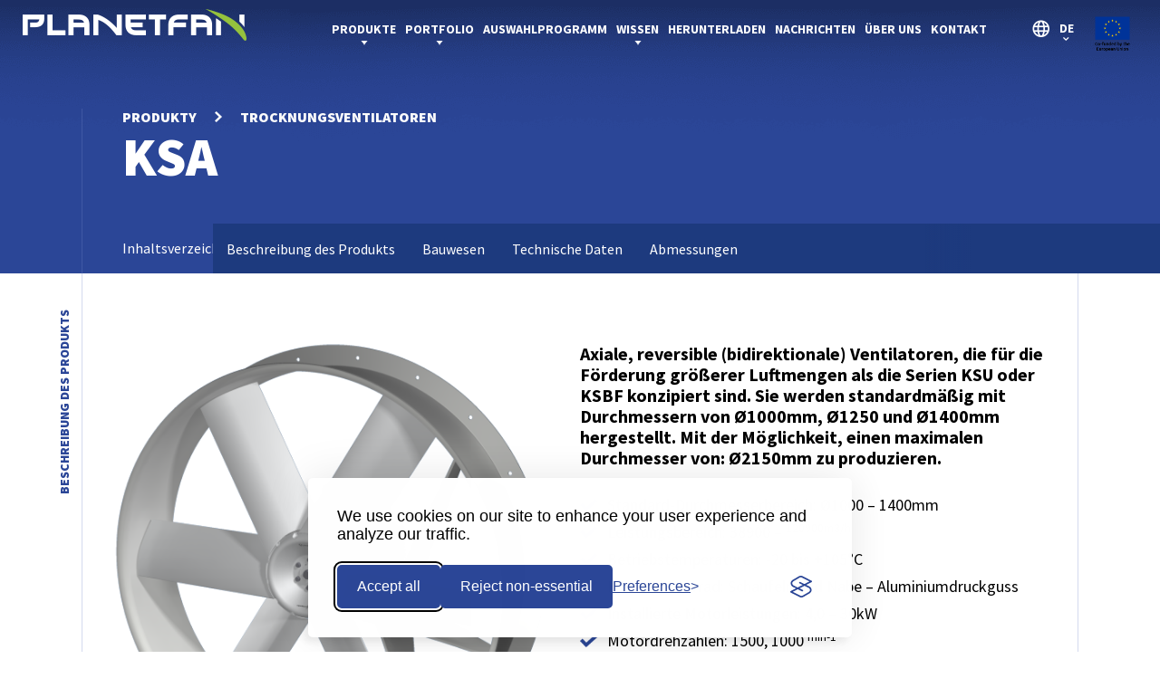

--- FILE ---
content_type: text/html; charset=UTF-8
request_url: https://planetfan.pl/de/produkty/ksa-de/
body_size: 17618
content:
<!DOCTYPE HTML><html lang="de-DE" prefix="og: https://ogp.me/ns#" class="no-js"><head><meta charset="UTF-8"><title>
Planetfan      -
KSA DE</title><meta name="keywords" content=""><meta name="viewport" content="width=device-width, initial-scale=1 "><meta name="format-detection" content="telephone=no"><link rel="shortcut icon" type="image/x-icon" href="https://planetfan.pl/wp-content/themes/Webgo/img/favicon/favicon.ico" /><link rel="apple-touch-icon" sizes="57x57" href="https://planetfan.pl/wp-content/themes/Webgo/img/favicon/apple-icon-57x57.png"><link rel="apple-touch-icon" sizes="60x60" href="https://planetfan.pl/wp-content/themes/Webgo/img/favicon/apple-icon-60x60.png"><link rel="apple-touch-icon" sizes="72x72" href="https://planetfan.pl/wp-content/themes/Webgo/img/favicon/apple-icon-72x72.png"><link rel="apple-touch-icon" sizes="76x76" href="https://planetfan.pl/wp-content/themes/Webgo/img/favicon/apple-icon-76x76.png"><link rel="apple-touch-icon" sizes="114x114" href="https://planetfan.pl/wp-content/themes/Webgo/img/favicon/apple-icon-114x114.png"><link rel="apple-touch-icon" sizes="120x120" href="https://planetfan.pl/wp-content/themes/Webgo/img/favicon/apple-icon-120x120.png"><link rel="apple-touch-icon" sizes="144x144" href="https://planetfan.pl/wp-content/themes/Webgo/img/favicon/apple-icon-144x144.png"><link rel="apple-touch-icon" sizes="152x152" href="https://planetfan.pl/wp-content/themes/Webgo/img/favicon/apple-icon-152x152.png"><link rel="apple-touch-icon" sizes="180x180" href="https://planetfan.pl/wp-content/themes/Webgo/img/favicon/apple-icon-180x180.png"><link rel="icon" type="image/png" sizes="192x192" href="https://planetfan.pl/wp-content/themes/Webgo/img/favicon/android-icon-192x192.png"><link rel="icon" type="image/png" sizes="32x32" href="https://planetfan.pl/wp-content/themes/Webgo/img/favicon/favicon-32x32.png"><link rel="icon" type="image/png" sizes="96x96" href="https://planetfan.pl/wp-content/themes/Webgo/img/favicon/favicon-96x96.png"><link rel="icon" type="image/png" sizes="16x16" href="https://planetfan.pl/wp-content/themes/Webgo/img/favicon/favicon-16x16.png"><meta name="msapplication-TileColor" content="#ffffff"><meta name="msapplication-TileImage" content="https://planetfan.pl/wp-content/themes/Webgo/img/favicon/ms-icon-144x144.png"><meta name="theme-color" content="#ffffff">
<!--[if lt IE 9]> <script src="http://html5shiv.googlecode.com/svn/trunk/html5.js"></script> <![endif]--><link rel="alternate" href="https://planetfan.pl/produkty/ksa/" hreflang="pl" /><link rel="alternate" href="https://planetfan.pl/en/produkty/ksa-en/" hreflang="en" /><link rel="alternate" href="https://planetfan.pl/de/produkty/ksa-de/" hreflang="de" /><link rel="alternate" href="https://planetfan.pl/es/produkty/ksa-es/" hreflang="es" /><link rel="alternate" href="https://planetfan.pl/ro/produkty/ksa-ro/" hreflang="ro" /><link rel="alternate" href="https://planetfan.pl/uk/produkty/ksa-uk/" hreflang="uk" /><link rel="alternate" href="https://planetfan.pl/cs/produkty/ksa-cs/" hreflang="cs" /><meta name="description" content="Axiale reversible Ventilatoren (bidirektional), die für die Förderung größerer Luftmengen als die Serien KSU oder KSBF konzipiert sind. Sie werden standardmäßig in den Durchmessern Ø1000mm, Ø1250 und Ø1400mm hergestellt. Mit der Möglichkeit, einen maximalen Durchmesser von: Ø2150mm herzustellen."/><meta name="robots" content="follow, index, max-snippet:-1, max-video-preview:-1, max-image-preview:large"/><link rel="canonical" href="https://planetfan.pl/de/produkty/ksa-de/" /><meta property="og:locale" content="de_DE" /><meta property="og:type" content="article" /><meta property="og:title" content="Umkehrbare Ventilatoren KSA DE - Planetfan" /><meta property="og:description" content="Axiale reversible Ventilatoren (bidirektional), die für die Förderung größerer Luftmengen als die Serien KSU oder KSBF konzipiert sind. Sie werden standardmäßig in den Durchmessern Ø1000mm, Ø1250 und Ø1400mm hergestellt. Mit der Möglichkeit, einen maximalen Durchmesser von: Ø2150mm herzustellen." /><meta property="og:url" content="https://planetfan.pl/de/produkty/ksa-de/" /><meta property="og:site_name" content="Planetfan wentylatory" /><meta property="og:updated_time" content="2023-07-06T10:32:26+02:00" /><meta property="og:image" content="https://planetfan.pl/wp-content/uploads/2022/02/Wood-drying-fan-KSA.png" /><meta property="og:image:secure_url" content="https://planetfan.pl/wp-content/uploads/2022/02/Wood-drying-fan-KSA.png" /><meta property="og:image:width" content="600" /><meta property="og:image:height" content="600" /><meta property="og:image:alt" content="umkehrbare Ventilatoren" /><meta property="og:image:type" content="image/png" /><meta name="twitter:card" content="summary_large_image" /><meta name="twitter:title" content="Umkehrbare Ventilatoren KSA DE - Planetfan" /><meta name="twitter:description" content="Axiale reversible Ventilatoren (bidirektional), die für die Förderung größerer Luftmengen als die Serien KSU oder KSBF konzipiert sind. Sie werden standardmäßig in den Durchmessern Ø1000mm, Ø1250 und Ø1400mm hergestellt. Mit der Möglichkeit, einen maximalen Durchmesser von: Ø2150mm herzustellen." /><meta name="twitter:image" content="https://planetfan.pl/wp-content/uploads/2022/02/Wood-drying-fan-KSA.png" /> <script type="application/ld+json" class="rank-math-schema-pro">{"@context":"https://schema.org","@graph":[{"@type":"BreadcrumbList","@id":"https://planetfan.pl/de/produkty/ksa-de/#breadcrumb","itemListElement":[{"@type":"ListItem","position":"1","item":{"@id":"https://planetfan.pl"}},{"@type":"ListItem","position":"2","item":{"@id":"https://planetfan.pl/de/produkty/ksa-de/","name":"KSA DE"}}]}]}</script> <link rel='dns-prefetch' href='//challenges.cloudflare.com' /><link rel='dns-prefetch' href='//cdn.jsdelivr.net' /><link rel="alternate" title="oEmbed (JSON)" type="application/json+oembed" href="https://planetfan.pl/wp-json/oembed/1.0/embed?url=https%3A%2F%2Fplanetfan.pl%2Fde%2Fprodukty%2Fksa-de%2F&#038;lang=de" /><link rel="alternate" title="oEmbed (XML)" type="text/xml+oembed" href="https://planetfan.pl/wp-json/oembed/1.0/embed?url=https%3A%2F%2Fplanetfan.pl%2Fde%2Fprodukty%2Fksa-de%2F&#038;format=xml&#038;lang=de" /><link data-optimized="2" rel="stylesheet" href="https://planetfan.pl/wp-content/litespeed/css/6b045807a532a42d89df4657af73002b.css?ver=cc301" /> <script type="text/javascript" src="https://cdn.jsdelivr.net/npm/bootstrap@5.0.2/dist/js/bootstrap.bundle.min.js?ver=1c141e7c8f2517d6688c3179fdc53b24" id="bootstrap-js-js"></script> <script type="text/javascript" id="script-js-extra">/*  */
var rest_url = {"root":"https://planetfan.pl/wp-json/","theme":"https://planetfan.pl/wp-content/themes/Webgo","ajax":"https://planetfan.pl/wp-admin/admin-ajax.php","homeurl":"https://planetfan.pl/de/start-de/"};
//# sourceURL=script-js-extra
/*  */</script> <link rel="https://api.w.org/" href="https://planetfan.pl/wp-json/" /><link rel="alternate" title="JSON" type="application/json" href="https://planetfan.pl/wp-json/wp/v2/produkt/4299" /><link rel="EditURI" type="application/rsd+xml" title="RSD" href="https://planetfan.pl/xmlrpc.php?rsd" /><link rel='shortlink' href='https://planetfan.pl/?p=4299' /><link rel="icon" href="https://planetfan.pl/wp-content/uploads/2023/05/cropped-logo_dark_N-32x32.jpg" sizes="32x32" /><link rel="icon" href="https://planetfan.pl/wp-content/uploads/2023/05/cropped-logo_dark_N-192x192.jpg" sizes="192x192" /><link rel="apple-touch-icon" href="https://planetfan.pl/wp-content/uploads/2023/05/cropped-logo_dark_N-180x180.jpg" /><meta name="msapplication-TileImage" content="https://planetfan.pl/wp-content/uploads/2023/05/cropped-logo_dark_N-270x270.jpg" />
 <script>window.silktideCookieTexts = {
      banner: {
        description: "We use cookies on our site to enhance your user experience and analyze our traffic.",
        acceptAllButtonText: "Accept all",
        acceptAllButtonAccessibleLabel: "Accept all cookies",
        rejectNonEssentialButtonText: "Reject non-essential",
        rejectNonEssentialButtonAccessibleLabel: "Reject non-essential",
        preferencesButtonText: "Preferences",
        preferencesButtonAccessibleLabel: "Toggle preferences"      },
      preferences: {
        title: "Customize your cookie preferences",
        description: "We respect your right to privacy. You can choose not to allow some types of cookies. Your cookie preferences will apply across our website.",
        creditLinkText: "Get this banner for free",
        creditLinkAccessibleLabel: "Get this banner for free"      },
      necessary: {
        name: "Necessary",
        description: "These cookies are necessary for the website to function properly and cannot be switched off. They help with things like logging in and setting your privacy preferences."      },
      analytics: {
        name: "Analytics",
        description: "These cookies help us improve the site by tracking which pages are most popular and how visitors move around the site."      }
    };

    document.addEventListener('DOMContentLoaded', function() {
      silktideCookieBannerManager.updateCookieBannerConfig({
        background: {
          showBackground: false
        },
        cookieIcon: {
          position: "bottomLeft"
        },
        cookieTypes: [{
            id: "necessary",
            name: window.silktideCookieTexts.necessary.name,
            description: window.silktideCookieTexts.necessary.description,
            required: true,
            onAccept: function() {

            }
          },
          {
            id: "analytics",
            name: window.silktideCookieTexts.analytics.name,
            description: window.silktideCookieTexts.analytics.description,
            required: false,
            onAccept: function() {
              // Dynamically inject GTM or other analytics scripts here if necessary
              (function(w, d, s, l, i) {
                w[l] = w[l] || [];
                w[l].push({
                  'gtm.start': new Date().getTime(),
                  event: 'gtm.js'
                });
                var f = d.getElementsByTagName(s)[0],
                  j = d.createElement(s),
                  dl = l != 'dataLayer' ? '&l=' + l : '';
                j.async = true;
                j.src =
                  'https://www.googletagmanager.com/gtm.js?id=' + i + dl;
                f.parentNode.insertBefore(j, f);
              })(window, document, 'script', 'dataLayer', 'GTM-KQLHS4KV');
              localStorage.setItem('cookie_consent_analytics', 'accepted');
            },
            onReject: function() {
              // Attempt to remove GTM script if present
              var scripts = document.querySelectorAll('script[src*="googletagmanager.com/gtm.js"]');
              scripts.forEach(function(script) {
                script.parentNode.removeChild(script);
              });
              window.dataLayer = [];
              localStorage.setItem('cookie_consent_analytics', 'denied');
            }
          }
        ],
        text: {
          banner: window.silktideCookieTexts.banner,
          preferences: window.silktideCookieTexts.preferences
        },
        position: {
          banner: "bottomCenter"
        }
      });
    });</script> </head><body class="wp-singular produkt-template-default single single-produkt postid-4299 wp-theme-Webgo">
<noscript><iframe src="https://www.googletagmanager.com/ns.html?id=GTM-KQLHS4KV"
height="0" width="0" style="display:none;visibility:hidden"></iframe></noscript><header class="header_styles"><div class="hamburger js-hamburger"><div class="hamburger__bar">
<span></span>
<span></span>
<span></span></div></div><div class="mobile__menu"><nav class="mobile__nav" aria-label="Mobile navigation"><ul class="nav-menu"><li id="menu-item-599" class="menu-item menu-item-type-post_type menu-item-object-page menu-item-has-children menu-item-599"><a href="https://planetfan.pl/de/produkte/">Produkte</a><ul class="sub-menu"><li id="menu-item-2749" class="menu-item menu-item-type-taxonomy menu-item-object-kategorie menu-item-2749"><a href="https://planetfan.pl/de/kategorie/axialventilatoren/">Axialventilatoren</a></li><li id="menu-item-2750" class="menu-item menu-item-type-taxonomy menu-item-object-kategorie menu-item-2750"><a href="https://planetfan.pl/de/kategorie/radialventilatoren/">Radialventilatoren</a></li><li id="menu-item-2751" class="menu-item menu-item-type-taxonomy menu-item-object-kategorie current-produkt-ancestor current-menu-parent current-produkt-parent menu-item-2751"><a href="https://planetfan.pl/de/kategorie/trocknungsventilatoren/">Trocknungsventilatoren</a></li><li id="menu-item-2752" class="menu-item menu-item-type-taxonomy menu-item-object-kategorie menu-item-2752"><a href="https://planetfan.pl/de/kategorie/kuhlung-der-ventilatoren/">Kühlung der Ventilatoren</a></li><li id="menu-item-2753" class="menu-item menu-item-type-taxonomy menu-item-object-kategorie menu-item-2753"><a href="https://planetfan.pl/de/kategorie/ventilatoren-fur-stollen-und-grubenbaue/">Ventilatoren für Stollen und Grubenbaue</a></li><li id="menu-item-2754" class="menu-item menu-item-type-taxonomy menu-item-object-kategorie menu-item-2754"><a href="https://planetfan.pl/de/kategorie/ventilatoren-fur-getreidetrockner/">Ventilatoren für Getreidetrockner</a></li><li id="menu-item-2755" class="menu-item menu-item-type-taxonomy menu-item-object-kategorie menu-item-2755"><a href="https://planetfan.pl/de/kategorie/marine-fans-de/">Marine Fans</a></li></ul></li><li id="menu-item-593" class="menu-item menu-item-type-post_type menu-item-object-page menu-item-has-children menu-item-593"><a href="https://planetfan.pl/de/portfolio-de/">Portfolio</a><ul class="sub-menu"><li id="menu-item-2756" class="menu-item menu-item-type-post_type menu-item-object-page menu-item-2756"><a href="https://planetfan.pl/de/portfolio-de/galerie/">Galerie</a></li></ul></li><li id="menu-item-2758" class="menu-item menu-item-type-post_type menu-item-object-page menu-item-2758"><a href="https://planetfan.pl/de/auswahlprogramm/">Auswahlprogramm</a></li><li id="menu-item-2759" class="menu-item menu-item-type-post_type menu-item-object-page menu-item-has-children menu-item-2759"><a href="https://planetfan.pl/de/wissen/">Wissen</a><ul class="sub-menu"><li id="menu-item-5333" class="menu-item menu-item-type-post_type menu-item-object-page menu-item-5333"><a href="https://planetfan.pl/de/wissen/was-sind-radialventilatoren/">Was sind Radialventilatoren</a></li><li id="menu-item-5334" class="menu-item menu-item-type-post_type menu-item-object-page menu-item-5334"><a href="https://planetfan.pl/de/wissen/fan-prinzipien/">Fan-Prinzipien</a></li><li id="menu-item-5335" class="menu-item menu-item-type-post_type menu-item-object-page menu-item-5335"><a href="https://planetfan.pl/de/wissen/what-axis-fans/">Was sind Axialventilatoren</a></li><li id="menu-item-5336" class="menu-item menu-item-type-post_type menu-item-object-page menu-item-5336"><a href="https://planetfan.pl/de/wissen/etikettier-fan/">Kennzeichnung von Axialventilatoren</a></li><li id="menu-item-5337" class="menu-item menu-item-type-post_type menu-item-object-page menu-item-5337"><a href="https://planetfan.pl/de/wissen/verfugbare-ventilatorformen-fur-radialventilatoren/">Verfügbare Ventilatorformen für Radialventilatoren</a></li><li id="menu-item-5338" class="menu-item menu-item-type-post_type menu-item-object-page menu-item-5338"><a href="https://planetfan.pl/de/wissen/diagramm-der-fliessrichtung/">Diagramm der Fließrichtung</a></li><li id="menu-item-5339" class="menu-item menu-item-type-post_type menu-item-object-page menu-item-5339"><a href="https://planetfan.pl/de/wissen/bau-lufter-achse/">Axialventilatorenkonstruktion</a></li></ul></li><li id="menu-item-2760" class="menu-item menu-item-type-post_type menu-item-object-page menu-item-2760"><a href="https://planetfan.pl/de/herunterladen/">Herunterladen</a></li><li id="menu-item-2757" class="menu-item menu-item-type-post_type menu-item-object-page menu-item-2757"><a href="https://planetfan.pl/de/nachrichten/">Nachrichten</a></li><li id="menu-item-52295" class="menu-item menu-item-type-post_type menu-item-object-page menu-item-52295"><a href="https://planetfan.pl/de/uber-uns/">Über uns</a></li><li id="menu-item-597" class="menu-item menu-item-type-post_type menu-item-object-page menu-item-597"><a href="https://planetfan.pl/de/kontakt-de/">Kontakt</a></li></ul></nav></div><div class="container-fluid"><div class="header__logo">
<a href="https://planetfan.pl/de/start-de/" aria-label="Go to homepage">
<img src="https://planetfan.pl/wp-content/uploads/2021/12/logo-ciemne-tlo@2.png" alt="Logo">
</a></div><div class="header__navigation"><nav class="navigation"><div class="navigation"><ul class="main-nav"><li class="  haveChildren megaMenuParent">
<a href="https://planetfan.pl/de/produkte/" aria-label="Go to Produkte">Produkte</a><ul class="megaMenu_container sub-menu page_599"><li><div class="product_container "><div class="megaMenu"><div class="close">
<img src="https://planetfan.pl/wp-content/themes/Webgo/img/zamknij@2.png" alt="Close icon"/></div><div class="singel_col">
<a href="https://planetfan.pl/de/kategorie/axialventilatoren/"
catID="249"
class="title_cat hoverStyle"
aria-label="Go to products category named Axialventilatoren">
Axialventilatoren                        </a>
<a href="https://planetfan.pl/de/kategorie/radialventilatoren/"
catID="251"
class="title_cat "
aria-label="Go to products category named Radialventilatoren">
Radialventilatoren                        </a>
<a href="https://planetfan.pl/de/kategorie/trocknungsventilatoren/"
catID="253"
class="title_cat "
aria-label="Go to products category named Trocknungsventilatoren">
Trocknungsventilatoren                        </a>
<a href="https://planetfan.pl/de/kategorie/kuhlung-der-ventilatoren/"
catID="255"
class="title_cat "
aria-label="Go to products category named Kühlung der Ventilatoren">
Kühlung der Ventilatoren                        </a>
<a href="https://planetfan.pl/de/kategorie/ventilatoren-fur-stollen-und-grubenbaue/"
catID="257"
class="title_cat "
aria-label="Go to products category named Ventilatoren für Stollen und Grubenbaue">
Ventilatoren für Stollen und Grubenbaue                        </a>
<a href="https://planetfan.pl/de/kategorie/ventilatoren-fur-getreidetrockner/"
catID="259"
class="title_cat "
aria-label="Go to products category named Ventilatoren für Getreidetrockner">
Ventilatoren für Getreidetrockner                        </a>
<a href="https://planetfan.pl/de/kategorie/marine-fans-de/"
catID="261"
class="title_cat "
aria-label="Go to products category named Marine Fans">
Marine Fans                        </a></div><div class="singel_col_cat">
<a
class="249 show"
href="https://planetfan.pl/de/produkty/km-de/"
productID="product_4287"
aria-label="Go to product named KM">
KM                            </a>
<a
class="249 show"
href="https://planetfan.pl/de/produkty/kml-de/"
productID="product_4290"
aria-label="Go to product named KML">
KML                            </a>
<a
class="249 show"
href="https://planetfan.pl/de/produkty/k-de/"
productID="product_4303"
aria-label="Go to product named K">
K                            </a>
<a
class="249 show"
href="https://planetfan.pl/de/produkty/s-de/"
productID="product_4304"
aria-label="Go to product named S">
S                            </a>
<a
class="249 show"
href="https://planetfan.pl/de/produkty/klr-de/"
productID="product_4305"
aria-label="Go to product named KLR">
KLR                            </a>
<a
class="249 show"
href="https://planetfan.pl/de/produkty/klrf-de/"
productID="product_4306"
aria-label="Go to product named KLRF">
KLRF                            </a>
<a
class="249 show"
href="https://planetfan.pl/de/produkty/kex-de/"
productID="product_4307"
aria-label="Go to product named KEX">
KEX                            </a>
<a
class="249 show"
href="https://planetfan.pl/de/produkty/ht-de/"
productID="product_4289"
aria-label="Go to product named HT">
HT                            </a>
<a
class="249 show"
href="https://planetfan.pl/de/produkty/135ht-de/"
productID="product_4308"
aria-label="Go to product named 135HT">
135HT                            </a>
<a
class="249 show"
href="https://planetfan.pl/de/produkty/dos-de/"
productID="product_4312"
aria-label="Go to product named DOS">
DOS                            </a>
<a
class="249 show"
href="https://planetfan.pl/de/produkty/mp-de/"
productID="product_4309"
aria-label="Go to product named MP">
MP                            </a>
<a
class="249 show"
href="https://planetfan.pl/de/produkty/wirniki-de/"
productID="product_4315"
aria-label="Go to product named Laufräder">
Laufräder                            </a>
<a
class="249 show"
href="https://planetfan.pl/de/produkty/akcesoria-de/"
productID="product_4314"
aria-label="Go to product named Zubehör">
Zubehör                            </a>
<a
class="251 "
href="https://planetfan.pl/de/produkty/wpl-de/"
productID="product_4288"
aria-label="Go to product named WPL">
WPL                            </a>
<a
class="251 "
href="https://planetfan.pl/de/produkty/wph-2-de/"
productID="product_4302"
aria-label="Go to product named WPM">
WPM                            </a>
<a
class="251 "
href="https://planetfan.pl/de/produkty/wph-de/"
productID="product_4301"
aria-label="Go to product named WPH">
WPH                            </a>
<a
class="251 "
href="https://planetfan.pl/de/produkty/wtr-de/"
productID="product_4300"
aria-label="Go to product named WTR">
WTR                            </a>
<a
class="251 "
href="https://planetfan.pl/de/produkty/fb-de/"
productID="product_4310"
aria-label="Go to product named FB">
FB                            </a>
<a
class="251 "
href="https://planetfan.pl/de/produkty/prm-de/"
productID="product_4313"
aria-label="Go to product named PRM">
PRM                            </a>
<a
class="253 "
href="https://planetfan.pl/de/produkty/ksn-de/"
productID="product_4311"
aria-label="Go to product named KSN">
KSN                            </a>
<a
class="253 "
href="https://planetfan.pl/de/produkty/kbfn-de/"
productID="product_4298"
aria-label="Go to product named KBFN">
KBFN                            </a>
<a
class="253 "
href="https://planetfan.pl/de/produkty/ksa-de/"
productID="product_4299"
aria-label="Go to product named KSA">
KSA                            </a>
<a
class="255 "
href="https://planetfan.pl/de/produkty/clk-de/"
productID="product_4295"
aria-label="Go to product named CLK">
CLK                            </a>
<a
class="255 "
href="https://planetfan.pl/de/produkty/vlb-de/"
productID="product_4296"
aria-label="Go to product named VLB">
VLB                            </a>
<a
class="255 "
href="https://planetfan.pl/de/produkty/stvb-de/"
productID="product_4297"
aria-label="Go to product named STVB">
STVB                            </a>
<a
class="257 "
href="https://planetfan.pl/de/produkty/wolf-de/"
productID="product_4294"
aria-label="Go to product named WOLF">
WOLF                            </a>
<a
class="259 "
href="https://planetfan.pl/de/produkty/woag-de/"
productID="product_4292"
aria-label="Go to product named WOAG">
WOAG                            </a>
<a
class="259 "
href="https://planetfan.pl/de/produkty/woht-de/"
productID="product_4293"
aria-label="Go to product named WOHT">
WOHT                            </a>
<a
class="261 "
href="https://planetfan.pl/de/produkty/womp-de/"
productID="product_4291"
aria-label="Go to product named WOMP">
WOMP                            </a></div><div class="single_col_product"><div class="single_product_menu product_4287">
<a class="link" href="https://planetfan.pl/de/produkty/km-de/" aria-label="Go to product named KM">
<img src="https://planetfan.pl/wp-content/themes/Webgo/img/strzalka13@2.png" alt="Arrow icon" />
</a><div class="thumb">
<img src="https://planetfan.pl/wp-content/uploads/2022/01/Wentylator-osiowy-kanalowy-KM-1.png" alt="Image of product named KM DE" /></div><div class="content"><div class="title"><p>
<a href="https://planetfan.pl/de/produkty/km-de/">
Axialer Ventilator<br />
KM                                  </a></p></div><div class="excerpt"><p>Axialer Kanalventilator, mittlerer Druck. Beidseitig mit Flanschen für die Montage in allgemeinen Lüftungs-Kanalsystemen ausgestattet.<br />
Bieten einen hohen Wirkungsgrad bei höherem Druck als die Standardserie &#8222;K&#8220;. Geeignet für die Belüftung von Industrie-, Gewerbe- und Großräumen.</p></div><div class="detail"><div class="single_detail"><p class="detail_title">Średnica [mm]:</p><div class="chart"><p class="title_left" counteranim="400">400</p><div class="line"
from="0"
to="2000"
fromCurrent="400"
toCurrent="1000"><div class="overflow"><div class="current"></div></div><div class="line_box"><div class="single_line"><p>0</p></div><div class="single_line"><p>500</p></div><div class="single_line"><p>1000</p></div><div class="single_line"><p>1500</p></div><div class="single_line"><p>2000</p></div></div></div><p class="title_right" counteranim="1000">1000</p></div></div><div class="single_detail"><p class="detail_title">Wydajność [m<sup>3</sup>/h]:</p><div class="chart"><p class="title_left" counteranim="3000"> 3000</p><div class="line"
from="0"
to="120000"
fromCurrent="3000"
toCurrent="100000"><div class="overflow"><div class="current"></div></div><div class="line_box"><div class="single_line"><p>0</p></div><div class="single_line"><p>30000</p></div><div class="single_line"><p>60000</p></div><div class="single_line"><p>90000</p></div><div class="single_line"><p>120000</p></div></div></div><p class="title_right" counteranim="100000">100000</p></div></div><div class="single_detail"><p class="detail_title">Ciśnienie [Pa]:</p><div class="chart"><p class="title_left" counteranim="0">0</p><div class="line"
from="0"
to="2000"
fromCurrent="0"
toCurrent="1990"><div class="overflow"><div class="current"></div></div><div class="line_box"><div class="single_line"><p>0</p></div><div class="single_line"><p>500</p></div><div class="single_line"><p>1000</p></div><div class="single_line"><p>1500</p></div><div class="single_line"><p>2000</p></div></div></div><p class="title_right" counteranim="1990">1990</p></div></div></div></div></div><div class="single_product_menu product_4290">
<a class="link" href="https://planetfan.pl/de/produkty/kml-de/" aria-label="Go to product named KML">
<img src="https://planetfan.pl/wp-content/themes/Webgo/img/strzalka13@2.png" alt="Arrow icon" />
</a><div class="thumb">
<img src="https://planetfan.pl/wp-content/uploads/2022/02/Wentylator-osiowy-kanalowy-KML.png" alt="Image of product named KML DE" /></div><div class="content"><div class="title"><p>
<a href="https://planetfan.pl/de/produkty/kml-de/">
Axialer Ventilator<br />
KML                                  </a></p></div><div class="excerpt"><p>Axialventilatoren für den freien Luftausstoß über große Entfernungen. Ausgestattet mit Einlasskonus und Sicherheitsnetz am Einlass, Auslasskonus, am Gehäuse befestigte Füße. Für den Außeneinsatz geeignet. Wetterfest.</p></div><div class="detail"><div class="single_detail"><p class="detail_title">Średnica [mm]:</p><div class="chart"><p class="title_left" counteranim="630">630</p><div class="line"
from="0"
to="2000"
fromCurrent="630"
toCurrent="800"><div class="overflow"><div class="current"></div></div><div class="line_box"><div class="single_line"><p>0</p></div><div class="single_line"><p>500</p></div><div class="single_line"><p>1000</p></div><div class="single_line"><p>1500</p></div><div class="single_line"><p>2000</p></div></div></div><p class="title_right" counteranim="800">800</p></div></div><div class="single_detail"><p class="detail_title">Wydajność [m<sup>3</sup>/h]:</p><div class="chart"><p class="title_left" counteranim="15000"> 15000</p><div class="line"
from="0"
to="120000"
fromCurrent="15000"
toCurrent="40000"><div class="overflow"><div class="current"></div></div><div class="line_box"><div class="single_line"><p>0</p></div><div class="single_line"><p>30000</p></div><div class="single_line"><p>60000</p></div><div class="single_line"><p>90000</p></div><div class="single_line"><p>120000</p></div></div></div><p class="title_right" counteranim="40000">40000</p></div></div><div class="single_detail"><p class="detail_title">Ciśnienie [Pa]:</p><div class="chart"><p class="title_left" counteranim="0">0</p><div class="line"
from="0"
to="2000"
fromCurrent="0"
toCurrent="600"><div class="overflow"><div class="current"></div></div><div class="line_box"><div class="single_line"><p>0</p></div><div class="single_line"><p>500</p></div><div class="single_line"><p>1000</p></div><div class="single_line"><p>1500</p></div><div class="single_line"><p>2000</p></div></div></div><p class="title_right" counteranim="600">600</p></div></div></div></div></div><div class="single_product_menu product_4303">
<a class="link" href="https://planetfan.pl/de/produkty/k-de/" aria-label="Go to product named K">
<img src="https://planetfan.pl/wp-content/themes/Webgo/img/strzalka13@2.png" alt="Arrow icon" />
</a><div class="thumb">
<img src="https://planetfan.pl/wp-content/uploads/2022/02/Wentylator-kanalowy-K.png" alt="Image of product named K DE" /></div><div class="content"><div class="title"><p>
<a href="https://planetfan.pl/de/produkty/k-de/">
Axialer Ventilator<br />
K                                  </a></p></div><div class="excerpt"><p>Axial-Kanalventilatoren. Standard-Niederdruckventilatoren, die in den meisten Kanallüftungssystemen verwendet werden. Planetfan produziert die größte Auswahl an Kanalventilatoren, die in Polen hergestellt werden, gemessen an den verfügbaren Durchmessern.</p></div><div class="detail"><div class="single_detail"><p class="detail_title">Średnica [mm]:</p><div class="chart"><p class="title_left" counteranim="315">315</p><div class="line"
from="0"
to="2000"
fromCurrent="315"
toCurrent="2000"><div class="overflow"><div class="current"></div></div><div class="line_box"><div class="single_line"><p>0</p></div><div class="single_line"><p>500</p></div><div class="single_line"><p>1000</p></div><div class="single_line"><p>1500</p></div><div class="single_line"><p>2000</p></div></div></div><p class="title_right" counteranim="2000">2000</p></div></div><div class="single_detail"><p class="detail_title">Wydajność [m<sup>3</sup>/h]:</p><div class="chart"><p class="title_left" counteranim="3000"> 3000</p><div class="line"
from="0"
to="120000"
fromCurrent="3000"
toCurrent="237000"><div class="overflow"><div class="current"></div></div><div class="line_box"><div class="single_line"><p>0</p></div><div class="single_line"><p>30000</p></div><div class="single_line"><p>60000</p></div><div class="single_line"><p>90000</p></div><div class="single_line"><p>120000</p></div></div></div><p class="title_right" counteranim="237000">237000</p></div></div><div class="single_detail"><p class="detail_title">Ciśnienie [Pa]:</p><div class="chart"><p class="title_left" counteranim="0">0</p><div class="line"
from="0"
to="2000"
fromCurrent="0"
toCurrent="900"><div class="overflow"><div class="current"></div></div><div class="line_box"><div class="single_line"><p>0</p></div><div class="single_line"><p>500</p></div><div class="single_line"><p>1000</p></div><div class="single_line"><p>1500</p></div><div class="single_line"><p>2000</p></div></div></div><p class="title_right" counteranim="900">900</p></div></div></div></div></div><div class="single_product_menu product_4304">
<a class="link" href="https://planetfan.pl/de/produkty/s-de/" aria-label="Go to product named S">
<img src="https://planetfan.pl/wp-content/themes/Webgo/img/strzalka13@2.png" alt="Arrow icon" />
</a><div class="thumb">
<img src="https://planetfan.pl/wp-content/uploads/2022/02/Wentylator-scienny-S.png" alt="Image of product named S DE" /></div><div class="content"><div class="title"><p>
<a href="https://planetfan.pl/de/produkty/s-de/">
Axialer Ventilator<br />
S                                  </a></p></div><div class="excerpt"><p>Wandventilatoren für die Montage an den Wänden von Industrie- und Großraumräumen. Sie befördern Luft in Installationen mit geringem Widerstand. Oft verwendet, um große Mengen warmer Luft abzuführen, die sich im Sommer unter den Decken von Gebäuden und Hallen angesammelt hat. Normalerweise für die Innenaufstellung als Abluftventilator vorgesehen.</p></div><div class="detail"><div class="single_detail"><p class="detail_title">Średnica [mm]:</p><div class="chart"><p class="title_left" counteranim="400">400</p><div class="line"
from="0"
to="2000"
fromCurrent="400"
toCurrent="710"><div class="overflow"><div class="current"></div></div><div class="line_box"><div class="single_line"><p>0</p></div><div class="single_line"><p>500</p></div><div class="single_line"><p>1000</p></div><div class="single_line"><p>1500</p></div><div class="single_line"><p>2000</p></div></div></div><p class="title_right" counteranim="710">710</p></div></div><div class="single_detail"><p class="detail_title">Wydajność [m<sup>3</sup>/h]:</p><div class="chart"><p class="title_left" counteranim="3900"> 3900</p><div class="line"
from="0"
to="120000"
fromCurrent="3900"
toCurrent="24400"><div class="overflow"><div class="current"></div></div><div class="line_box"><div class="single_line"><p>0</p></div><div class="single_line"><p>30000</p></div><div class="single_line"><p>60000</p></div><div class="single_line"><p>90000</p></div><div class="single_line"><p>120000</p></div></div></div><p class="title_right" counteranim="24400">24400</p></div></div><div class="single_detail"><p class="detail_title">Ciśnienie [Pa]:</p><div class="chart"><p class="title_left" counteranim="0">0</p><div class="line"
from="0"
to="2000"
fromCurrent="0"
toCurrent="550"><div class="overflow"><div class="current"></div></div><div class="line_box"><div class="single_line"><p>0</p></div><div class="single_line"><p>500</p></div><div class="single_line"><p>1000</p></div><div class="single_line"><p>1500</p></div><div class="single_line"><p>2000</p></div></div></div><p class="title_right" counteranim="550">550</p></div></div></div></div></div><div class="single_product_menu product_4305">
<a class="link" href="https://planetfan.pl/de/produkty/klr-de/" aria-label="Go to product named KLR">
<img src="https://planetfan.pl/wp-content/themes/Webgo/img/strzalka13@2.png" alt="Arrow icon" />
</a><div class="thumb">
<img src="https://planetfan.pl/wp-content/uploads/2022/02/Wentylator-mobilny-na-ramie-KLR.png" alt="Image of product named KLR DE" /></div><div class="content"><div class="title"><p>
<a href="https://planetfan.pl/de/produkty/klr-de/">
Axialer Ventilator<br />
KLR                                  </a></p></div><div class="excerpt"><p>Axialventilatoren für lokale Belüftung oder stationäre Kühlung. Auf einem fahrbaren Gestell mit verstellbarem Luftauslasswinkel aufgebaut. Industrielles Design, für den Einsatz in Produktionsstätten, in denen Arbeitsplätze kontinuierlich oder periodisch mit Frischluft versorgt werden müssen.</p></div><div class="detail"><div class="single_detail"><p class="detail_title">Średnica [mm]:</p><div class="chart"><p class="title_left" counteranim="400">400</p><div class="line"
from="0"
to="2000"
fromCurrent="400"
toCurrent="1000"><div class="overflow"><div class="current"></div></div><div class="line_box"><div class="single_line"><p>0</p></div><div class="single_line"><p>500</p></div><div class="single_line"><p>1000</p></div><div class="single_line"><p>1500</p></div><div class="single_line"><p>2000</p></div></div></div><p class="title_right" counteranim="1000">1000</p></div></div><div class="single_detail"><p class="detail_title">Wydajność [m<sup>3</sup>/h]:</p><div class="chart"><p class="title_left" counteranim="3900"> 3900</p><div class="line"
from="0"
to="120000"
fromCurrent="3900"
toCurrent="33350"><div class="overflow"><div class="current"></div></div><div class="line_box"><div class="single_line"><p>0</p></div><div class="single_line"><p>30000</p></div><div class="single_line"><p>60000</p></div><div class="single_line"><p>90000</p></div><div class="single_line"><p>120000</p></div></div></div><p class="title_right" counteranim="33350">33350</p></div></div><div class="single_detail"><p class="detail_title">Ciśnienie [Pa]:</p><div class="chart"><p class="title_left" counteranim="0">0</p><div class="line"
from="0"
to="2000"
fromCurrent="0"
toCurrent="320"><div class="overflow"><div class="current"></div></div><div class="line_box"><div class="single_line"><p>0</p></div><div class="single_line"><p>500</p></div><div class="single_line"><p>1000</p></div><div class="single_line"><p>1500</p></div><div class="single_line"><p>2000</p></div></div></div><p class="title_right" counteranim="320">320</p></div></div></div></div></div><div class="single_product_menu product_4306">
<a class="link" href="https://planetfan.pl/de/produkty/klrf-de/" aria-label="Go to product named KLRF">
<img src="https://planetfan.pl/wp-content/themes/Webgo/img/strzalka13@2.png" alt="Arrow icon" />
</a><div class="thumb">
<img src="https://planetfan.pl/wp-content/uploads/2022/02/Wentylator-mobilny-na-ramie-z-falownikiem-KLRF.png" alt="Image of product named KLRF DE" /></div><div class="content"><div class="title"><p>
<a href="https://planetfan.pl/de/produkty/klrf-de/">
Axialer Ventilator<br />
KLRF                                  </a></p></div><div class="excerpt"><p>Axialventilatoren für die lokale Belüftung oder stationäre Kühlung. Serienmäßig mit einem Frequenzumrichter zur stufenlosen Einstellung der Ventilatordrehzahl und damit der Ventilatorleistung ausgestattet.<br />
Aufgebaut auf einem mobilen Rahmen mit einstellbarem Luftauslasswinkel.</p></div><div class="detail"><div class="single_detail"><p class="detail_title">Średnica [mm]:</p><div class="chart"><p class="title_left" counteranim="400">400</p><div class="line"
from="0"
to="2000"
fromCurrent="400"
toCurrent="1000"><div class="overflow"><div class="current"></div></div><div class="line_box"><div class="single_line"><p>0</p></div><div class="single_line"><p>500</p></div><div class="single_line"><p>1000</p></div><div class="single_line"><p>1500</p></div><div class="single_line"><p>2000</p></div></div></div><p class="title_right" counteranim="1000">1000</p></div></div><div class="single_detail"><p class="detail_title">Wydajność [m<sup>3</sup>/h]:</p><div class="chart"><p class="title_left" counteranim="3900"> 3900</p><div class="line"
from="0"
to="120000"
fromCurrent="3900"
toCurrent="33350"><div class="overflow"><div class="current"></div></div><div class="line_box"><div class="single_line"><p>0</p></div><div class="single_line"><p>30000</p></div><div class="single_line"><p>60000</p></div><div class="single_line"><p>90000</p></div><div class="single_line"><p>120000</p></div></div></div><p class="title_right" counteranim="33350">33350</p></div></div><div class="single_detail"><p class="detail_title">Ciśnienie [Pa]:</p><div class="chart"><p class="title_left" counteranim="0">0</p><div class="line"
from="0"
to="2000"
fromCurrent="0"
toCurrent="320"><div class="overflow"><div class="current"></div></div><div class="line_box"><div class="single_line"><p>0</p></div><div class="single_line"><p>500</p></div><div class="single_line"><p>1000</p></div><div class="single_line"><p>1500</p></div><div class="single_line"><p>2000</p></div></div></div><p class="title_right" counteranim="320">320</p></div></div></div></div></div><div class="single_product_menu product_4307">
<a class="link" href="https://planetfan.pl/de/produkty/kex-de/" aria-label="Go to product named KEX">
<img src="https://planetfan.pl/wp-content/themes/Webgo/img/strzalka13@2.png" alt="Arrow icon" />
</a><div class="thumb">
<img src="https://planetfan.pl/wp-content/uploads/2022/02/Wentylator-przeciwwybuchowy-KEX.png" alt="Image of product named KEX DE" /></div><div class="content"><div class="title"><p>
<a href="https://planetfan.pl/de/produkty/kex-de/">
Axialer Ventilator<br />
KEX                                  </a></p></div><div class="excerpt"><p>Explosionsgeschützte Axialventilatoren. Konzipiert für den Betrieb in Anlagen mit explosionsgefährdeter Atmosphäre (Gasgefahr), gemäß der Norm PN-EN 13463-1:2003 und der Richtlinie 94/9/EG (ATEX).</p></div><div class="detail"><div class="single_detail"><p class="detail_title">Średnica [mm]:</p><div class="chart"><p class="title_left" counteranim="315">315</p><div class="line"
from="0"
to="2000"
fromCurrent="315"
toCurrent="1250"><div class="overflow"><div class="current"></div></div><div class="line_box"><div class="single_line"><p>0</p></div><div class="single_line"><p>500</p></div><div class="single_line"><p>1000</p></div><div class="single_line"><p>1500</p></div><div class="single_line"><p>2000</p></div></div></div><p class="title_right" counteranim="1250">1250</p></div></div><div class="single_detail"><p class="detail_title">Wydajność [m<sup>3</sup>/h]:</p><div class="chart"><p class="title_left" counteranim="1000"> 1000</p><div class="line"
from="0"
to="120000"
fromCurrent="1000"
toCurrent="53600"><div class="overflow"><div class="current"></div></div><div class="line_box"><div class="single_line"><p>0</p></div><div class="single_line"><p>30000</p></div><div class="single_line"><p>60000</p></div><div class="single_line"><p>90000</p></div><div class="single_line"><p>120000</p></div></div></div><p class="title_right" counteranim="53600">53600</p></div></div><div class="single_detail"><p class="detail_title">Ciśnienie [Pa]:</p><div class="chart"><p class="title_left" counteranim="0">0</p><div class="line"
from="0"
to="2000"
fromCurrent="0"
toCurrent="670"><div class="overflow"><div class="current"></div></div><div class="line_box"><div class="single_line"><p>0</p></div><div class="single_line"><p>500</p></div><div class="single_line"><p>1000</p></div><div class="single_line"><p>1500</p></div><div class="single_line"><p>2000</p></div></div></div><p class="title_right" counteranim="670">670</p></div></div></div></div></div><div class="single_product_menu product_4289">
<a class="link" href="https://planetfan.pl/de/produkty/ht-de/" aria-label="Go to product named HT">
<img src="https://planetfan.pl/wp-content/themes/Webgo/img/strzalka13@2.png" alt="Arrow icon" />
</a><div class="thumb">
<img src="https://planetfan.pl/wp-content/uploads/2022/02/Wentylator-wysokotemperaturowy-HT.png" alt="Image of product named HT DE" /></div><div class="content"><div class="title"><p>
<a href="https://planetfan.pl/de/produkty/ht-de/">
Axialer Ventilator<br />
HT                                  </a></p></div><div class="excerpt"><p>Hochtemperatur-Axialventilatoren. Werden in Anlagen eingesetzt, in denen die Temperatur der strömenden Luft bis zu +105°C erreichen kann. Ausgestattet mit einem speziellen Motor und Laufrad. Konzipiert für den Dauerbetrieb bei hohen Temperaturen.</p></div><div class="detail"><div class="single_detail"><p class="detail_title">Średnica [mm]:</p><div class="chart"><p class="title_left" counteranim="315">315</p><div class="line"
from="0"
to="2000"
fromCurrent="315"
toCurrent="1000"><div class="overflow"><div class="current"></div></div><div class="line_box"><div class="single_line"><p>0</p></div><div class="single_line"><p>500</p></div><div class="single_line"><p>1000</p></div><div class="single_line"><p>1500</p></div><div class="single_line"><p>2000</p></div></div></div><p class="title_right" counteranim="1000">1000</p></div></div><div class="single_detail"><p class="detail_title">Wydajność [m<sup>3</sup>/h]:</p><div class="chart"><p class="title_left" counteranim="1200"> 1200</p><div class="line"
from="0"
to="120000"
fromCurrent="1200"
toCurrent="43900"><div class="overflow"><div class="current"></div></div><div class="line_box"><div class="single_line"><p>0</p></div><div class="single_line"><p>30000</p></div><div class="single_line"><p>60000</p></div><div class="single_line"><p>90000</p></div><div class="single_line"><p>120000</p></div></div></div><p class="title_right" counteranim="43900">43900</p></div></div><div class="single_detail"><p class="detail_title">Ciśnienie [Pa]:</p><div class="chart"><p class="title_left" counteranim="0">0</p><div class="line"
from="0"
to="2000"
fromCurrent="0"
toCurrent="510"><div class="overflow"><div class="current"></div></div><div class="line_box"><div class="single_line"><p>0</p></div><div class="single_line"><p>500</p></div><div class="single_line"><p>1000</p></div><div class="single_line"><p>1500</p></div><div class="single_line"><p>2000</p></div></div></div><p class="title_right" counteranim="510">510</p></div></div></div></div></div><div class="single_product_menu product_4308">
<a class="link" href="https://planetfan.pl/de/produkty/135ht-de/" aria-label="Go to product named 135HT">
<img src="https://planetfan.pl/wp-content/themes/Webgo/img/strzalka13@2.png" alt="Arrow icon" />
</a><div class="thumb">
<img src="https://planetfan.pl/wp-content/uploads/2022/02/Wentylator-wysokotemperaturowy-HT135.png" alt="Image of product named 135HT DE" /></div><div class="content"><div class="title"><p>
<a href="https://planetfan.pl/de/produkty/135ht-de/">
Axialer Ventilator<br />
135HT                                  </a></p></div><div class="excerpt"><p>Axialventilatoren für den Dauerbetrieb bei einer Höchsttemperatur von +135°C. Eine sichere, bewährte und zuverlässige Konstruktion für Hochtemperatursysteme. Jedes Konstruktionselement des Ventilators Typ 135HT unterscheidet sich von der Norm.</p></div><div class="detail"><div class="single_detail"><p class="detail_title">Średnica [mm]:</p><div class="chart"><p class="title_left" counteranim="500">500</p><div class="line"
from="0"
to="2000"
fromCurrent="500"
toCurrent="1250"><div class="overflow"><div class="current"></div></div><div class="line_box"><div class="single_line"><p>0</p></div><div class="single_line"><p>500</p></div><div class="single_line"><p>1000</p></div><div class="single_line"><p>1500</p></div><div class="single_line"><p>2000</p></div></div></div><p class="title_right" counteranim="1250">1250</p></div></div><div class="single_detail"><p class="detail_title">Wydajność [m<sup>3</sup>/h]:</p><div class="chart"><p class="title_left" counteranim="6500"> 6500</p><div class="line"
from="0"
to="120000"
fromCurrent="6500"
toCurrent="33770"><div class="overflow"><div class="current"></div></div><div class="line_box"><div class="single_line"><p>0</p></div><div class="single_line"><p>30000</p></div><div class="single_line"><p>60000</p></div><div class="single_line"><p>90000</p></div><div class="single_line"><p>120000</p></div></div></div><p class="title_right" counteranim="33770">33770</p></div></div><div class="single_detail"><p class="detail_title">Ciśnienie [Pa]:</p><div class="chart"><p class="title_left" counteranim="0">0</p><div class="line"
from="0"
to="2000"
fromCurrent="0"
toCurrent="575"><div class="overflow"><div class="current"></div></div><div class="line_box"><div class="single_line"><p>0</p></div><div class="single_line"><p>500</p></div><div class="single_line"><p>1000</p></div><div class="single_line"><p>1500</p></div><div class="single_line"><p>2000</p></div></div></div><p class="title_right" counteranim="575">575</p></div></div></div></div></div><div class="single_product_menu product_4312">
<a class="link" href="https://planetfan.pl/de/produkty/dos-de/" aria-label="Go to product named DOS">
<img src="https://planetfan.pl/wp-content/themes/Webgo/img/strzalka13@2.png" alt="Arrow icon" />
</a><div class="thumb">
<img src="https://planetfan.pl/wp-content/uploads/2022/09/Wentylator-dachowy-osiowy-DOS.png" alt="Image of product named DOS DE" /></div><div class="content"><div class="title"><p>
<a href="https://planetfan.pl/de/produkty/dos-de/">
Dachlüfter - axial.<br />
DOS                                  </a></p></div><div class="excerpt"><p>Dachlüfter &#8211; axial. Zeichnen sich durch sehr hohe Wirkungsgrade im Niederdruckbereich aus. Entwickelt für den industriellen Einsatz. Widerstandsfähig gegen Witterungseinflüsse. Optional können sie auch in einer Versorgungsversion hergestellt werden.</p></div><div class="detail"><div class="single_detail"><p class="detail_title">Średnica [mm]:</p><div class="chart"><p class="title_left" counteranim="280">280</p><div class="line"
from="0"
to="2000"
fromCurrent="280"
toCurrent="1250"><div class="overflow"><div class="current"></div></div><div class="line_box"><div class="single_line"><p>0</p></div><div class="single_line"><p>500</p></div><div class="single_line"><p>1000</p></div><div class="single_line"><p>1500</p></div><div class="single_line"><p>2000</p></div></div></div><p class="title_right" counteranim="1250">1250</p></div></div><div class="single_detail"><p class="detail_title">Wydajność [m<sup>3</sup>/h]:</p><div class="chart"><p class="title_left" counteranim="1100"> 1100</p><div class="line"
from="0"
to="120000"
fromCurrent="1100"
toCurrent="56000"><div class="overflow"><div class="current"></div></div><div class="line_box"><div class="single_line"><p>0</p></div><div class="single_line"><p>30000</p></div><div class="single_line"><p>60000</p></div><div class="single_line"><p>90000</p></div><div class="single_line"><p>120000</p></div></div></div><p class="title_right" counteranim="56000">56000</p></div></div><div class="single_detail"><p class="detail_title">Ciśnienie [Pa]:</p><div class="chart"><p class="title_left" counteranim="0">0</p><div class="line"
from="0"
to="2000"
fromCurrent="0"
toCurrent="240"><div class="overflow"><div class="current"></div></div><div class="line_box"><div class="single_line"><p>0</p></div><div class="single_line"><p>500</p></div><div class="single_line"><p>1000</p></div><div class="single_line"><p>1500</p></div><div class="single_line"><p>2000</p></div></div></div><p class="title_right" counteranim="240">240</p></div></div></div></div></div><div class="single_product_menu product_4309">
<a class="link" href="https://planetfan.pl/de/produkty/mp-de/" aria-label="Go to product named MP">
<img src="https://planetfan.pl/wp-content/themes/Webgo/img/strzalka13@2.png" alt="Arrow icon" />
</a><div class="thumb">
<img src="https://planetfan.pl/wp-content/uploads/2022/02/Wentylator-mieszacz-powietrza-MP.png" alt="Image of product named MP DE" /></div><div class="content"><div class="title"><p>
<a href="https://planetfan.pl/de/produkty/mp-de/">
Axialer Ventilator<br />
MP                                  </a></p></div><div class="excerpt"><p>Axialventilator, Luftmischer. Er wird horizontal unter der Decke montiert und unterstützt S-Ventilatoren in kanalfreien Lüftungsprojekten. Wird auch verwendet, um in Bereichen mit &#8217;stehender&#8216; Luft für Bewegung zu sorgen. Hilft beim Abtransport von überschüssiger Feuchtigkeit oder Wärme. In seiner vertikalen Position erweist er sich im Winter als nützlich für den Temperaturausgleich in hohen Hallen, indem er warme Luft von unterhalb der Decke in die unteren Teile der Halle drückt.</p></div><div class="detail"><div class="single_detail"><p class="detail_title">Średnica [mm]:</p><div class="chart"><p class="title_left" counteranim="400">400</p><div class="line"
from="0"
to="2000"
fromCurrent="400"
toCurrent="500"><div class="overflow"><div class="current"></div></div><div class="line_box"><div class="single_line"><p>0</p></div><div class="single_line"><p>500</p></div><div class="single_line"><p>1000</p></div><div class="single_line"><p>1500</p></div><div class="single_line"><p>2000</p></div></div></div><p class="title_right" counteranim="500">500</p></div></div><div class="single_detail"><p class="detail_title">Wydajność [m<sup>3</sup>/h]:</p><div class="chart"><p class="title_left" counteranim="4000"> 4000</p><div class="line"
from="0"
to="120000"
fromCurrent="4000"
toCurrent="14430"><div class="overflow"><div class="current"></div></div><div class="line_box"><div class="single_line"><p>0</p></div><div class="single_line"><p>30000</p></div><div class="single_line"><p>60000</p></div><div class="single_line"><p>90000</p></div><div class="single_line"><p>120000</p></div></div></div><p class="title_right" counteranim="14430">14430</p></div></div><div class="single_detail"><p class="detail_title">Ciśnienie [Pa]:</p><div class="chart"><p class="title_left" counteranim="0">0</p><div class="line"
from="0"
to="2000"
fromCurrent="0"
toCurrent="550"><div class="overflow"><div class="current"></div></div><div class="line_box"><div class="single_line"><p>0</p></div><div class="single_line"><p>500</p></div><div class="single_line"><p>1000</p></div><div class="single_line"><p>1500</p></div><div class="single_line"><p>2000</p></div></div></div><p class="title_right" counteranim="550">550</p></div></div></div></div></div><div class="single_product_menu product_4315">
<a class="link" href="https://planetfan.pl/de/produkty/wirniki-de/" aria-label="Go to product named Laufräder">
<img src="https://planetfan.pl/wp-content/themes/Webgo/img/strzalka13@2.png" alt="Arrow icon" />
</a><div class="thumb">
<img src="https://planetfan.pl/wp-content/uploads/2022/09/Wirnik-smiglo.png" alt="Image of product named Laufräder" /></div><div class="content"><div class="title"><p>
<a href="https://planetfan.pl/de/produkty/wirniki-de/">
Rotoren                                  </a></p></div><div class="excerpt"><p>Axialventilator-Laufräder. Wenn der Kunde die erforderlichen Strömungsparameter kennt, helfen wir ihm bei der Auswahl eines geeigneten Laufrads. Wenn die Parameter nicht bekannt sind, werden wir unsere Erfahrung nutzen und versuchen, das beste Produkt vorzuschlagen.</p></div><div class="detail"><div class="single_detail"><p class="detail_title">Średnica [mm]:</p><div class="chart"><p class="title_left" counteranim="250">250</p><div class="line"
from="0"
to="2000"
fromCurrent="250"
toCurrent="2150"><div class="overflow"><div class="current"></div></div><div class="line_box"><div class="single_line"><p>0</p></div><div class="single_line"><p>500</p></div><div class="single_line"><p>1000</p></div><div class="single_line"><p>1500</p></div><div class="single_line"><p>2000</p></div></div></div><p class="title_right" counteranim="2150">2150</p></div></div><div class="single_detail"><p class="detail_title">Wydajność [m<sup>3</sup>/h]:</p><div class="chart"><p class="title_left" counteranim="1100"> 1100</p><div class="line"
from="0"
to="120000"
fromCurrent="1100"
toCurrent="56000"><div class="overflow"><div class="current"></div></div><div class="line_box"><div class="single_line"><p>0</p></div><div class="single_line"><p>30000</p></div><div class="single_line"><p>60000</p></div><div class="single_line"><p>90000</p></div><div class="single_line"><p>120000</p></div></div></div><p class="title_right" counteranim="56000">56000</p></div></div><div class="single_detail"><p class="detail_title">Ciśnienie [Pa]:</p><div class="chart"><p class="title_left" counteranim="0">0</p><div class="line"
from="0"
to="2000"
fromCurrent="0"
toCurrent="240"><div class="overflow"><div class="current"></div></div><div class="line_box"><div class="single_line"><p>0</p></div><div class="single_line"><p>500</p></div><div class="single_line"><p>1000</p></div><div class="single_line"><p>1500</p></div><div class="single_line"><p>2000</p></div></div></div><p class="title_right" counteranim="240">240</p></div></div></div></div></div><div class="single_product_menu product_4314">
<a class="link" href="https://planetfan.pl/de/produkty/akcesoria-de/" aria-label="Go to product named Zubehör">
<img src="https://planetfan.pl/wp-content/themes/Webgo/img/strzalka13@2.png" alt="Arrow icon" />
</a><div class="thumb">
<img src="https://planetfan.pl/wp-content/uploads/2022/09/Lej-siatka-konfuzor.png" alt="Image of product named Zubehör" /></div><div class="content"><div class="title"><p>
<a href="https://planetfan.pl/de/produkty/akcesoria-de/">
Zubehör                                  </a></p></div><div class="excerpt"><p>In dieser Rubrik finden Sie Komponenten für industrielle Lüftungsanlagen. Zusätzlich zu den Standards ist es möglich, Komponenten mit Abmessungen und Formen nach Kundenwunsch zu produzieren.</p></div><div class="detail"><div class="single_detail"><p class="detail_title">Średnica [mm]:</p><div class="chart"><p class="title_left" counteranim="0">0</p><div class="line"
from="0"
to="0"
fromCurrent="0"
toCurrent="0"><div class="overflow"><div class="current"></div></div><div class="line_box"><div class="single_line"><p>0</p></div><div class="single_line"><p>500</p></div><div class="single_line"><p>1000</p></div><div class="single_line"><p>1500</p></div><div class="single_line"><p>2000</p></div></div></div><p class="title_right" counteranim="0">0</p></div></div><div class="single_detail"><p class="detail_title">Wydajność [m<sup>3</sup>/h]:</p><div class="chart"><p class="title_left" counteranim="0"> 0</p><div class="line"
from="0"
to="0"
fromCurrent="0"
toCurrent="0"><div class="overflow"><div class="current"></div></div><div class="line_box"><div class="single_line"><p>0</p></div><div class="single_line"><p>30000</p></div><div class="single_line"><p>60000</p></div><div class="single_line"><p>90000</p></div><div class="single_line"><p>120000</p></div></div></div><p class="title_right" counteranim="0">0</p></div></div><div class="single_detail"><p class="detail_title">Ciśnienie [Pa]:</p><div class="chart"><p class="title_left" counteranim="0">0</p><div class="line"
from="0"
to="0"
fromCurrent="0"
toCurrent="0"><div class="overflow"><div class="current"></div></div><div class="line_box"><div class="single_line"><p>0</p></div><div class="single_line"><p>500</p></div><div class="single_line"><p>1000</p></div><div class="single_line"><p>1500</p></div><div class="single_line"><p>2000</p></div></div></div><p class="title_right" counteranim="0">0</p></div></div></div></div></div><div class="single_product_menu product_4311">
<a class="link" href="https://planetfan.pl/de/produkty/ksn-de/" aria-label="Go to product named KSN">
<img src="https://planetfan.pl/wp-content/themes/Webgo/img/strzalka13@2.png" alt="Arrow icon" />
</a><div class="thumb">
<img src="https://planetfan.pl/wp-content/uploads/2022/02/Wentylator-suszarniczy-KSU.png" alt="Image of product named KSN DE" /></div><div class="content"><div class="title"><p>
<a href="https://planetfan.pl/de/produkty/ksn-de/">
Ventilatoren trocknen<br />
KSN                                  </a></p></div><div class="excerpt"><p>Axialventilatoren, reversibel (bidirektional), für den Dauerbetrieb bei hohen Temperaturen, bis zu + 105°C und hoher Luftfeuchtigkeit. Speziell entwickelt für den Einsatz in Trockenkammern, insbesondere in Holztrocknern und anderen Trocknungsprozessen, bei denen ein wechselseitiger bidirektionaler Ventilatorbetrieb erforderlich ist.</p><p>Ausgestattet mit modernen becherförmigen Schaufeln, die in beiden Richtungen den gleichen Luftstrom gewährleisten.</p></div><div class="detail"><div class="single_detail"><p class="detail_title">Średnica [mm]:</p><div class="chart"><p class="title_left" counteranim="500">500</p><div class="line"
from="0"
to="2000"
fromCurrent="500"
toCurrent="1000"><div class="overflow"><div class="current"></div></div><div class="line_box"><div class="single_line"><p>0</p></div><div class="single_line"><p>500</p></div><div class="single_line"><p>1000</p></div><div class="single_line"><p>1500</p></div><div class="single_line"><p>2000</p></div></div></div><p class="title_right" counteranim="1000">1000</p></div></div><div class="single_detail"><p class="detail_title">Wydajność [m<sup>3</sup>/h]:</p><div class="chart"><p class="title_left" counteranim="8000"> 8000</p><div class="line"
from="0"
to="100000"
fromCurrent="8000"
toCurrent="81300"><div class="overflow"><div class="current"></div></div><div class="line_box"><div class="single_line"><p>0</p></div><div class="single_line"><p>30000</p></div><div class="single_line"><p>60000</p></div><div class="single_line"><p>90000</p></div><div class="single_line"><p>120000</p></div></div></div><p class="title_right" counteranim="81300">81300</p></div></div><div class="single_detail"><p class="detail_title">Ciśnienie [Pa]:</p><div class="chart"><p class="title_left" counteranim="0">0</p><div class="line"
from="0"
to="1000"
fromCurrent="0"
toCurrent="300"><div class="overflow"><div class="current"></div></div><div class="line_box"><div class="single_line"><p>0</p></div><div class="single_line"><p>500</p></div><div class="single_line"><p>1000</p></div><div class="single_line"><p>1500</p></div><div class="single_line"><p>2000</p></div></div></div><p class="title_right" counteranim="300">300</p></div></div></div></div></div><div class="single_product_menu product_4298">
<a class="link" href="https://planetfan.pl/de/produkty/kbfn-de/" aria-label="Go to product named KBFN">
<img src="https://planetfan.pl/wp-content/themes/Webgo/img/strzalka13@2.png" alt="Arrow icon" />
</a><div class="thumb">
<img src="https://planetfan.pl/wp-content/uploads/2022/02/Fan-for-wood-dying-kiln-KSBF.png" alt="Image of product named KBFN DE" /></div><div class="content"><div class="title"><p>
<a href="https://planetfan.pl/de/produkty/kbfn-de/">
Trocknungs-Ventilatoren<br />
KBFN                                  </a></p></div><div class="excerpt"><p>Axialventilatoren, reversibel (bidirektional), für den Dauerbetrieb bei hohen Temperaturen, d.h. bis zu + 105°C und hoher Luftfeuchtigkeit. Ausgestattet mit Flanschen mit größerem Außendurchmesser und größeren Teilungsdurchmessern der Anschlussöffnungen im Vergleich zu den Ventilatoren vom Typ &#8222;KSN&#8220;. Ausgestattet mit modernen becherförmigen Schaufeln, die den gleichen Durchfluss in beide Richtungen gewährleisten.</p></div><div class="detail"><div class="single_detail"><p class="detail_title">Średnica [mm]:</p><div class="chart"><p class="title_left" counteranim="500">500</p><div class="line"
from="0"
to="2000"
fromCurrent="500"
toCurrent="1000"><div class="overflow"><div class="current"></div></div><div class="line_box"><div class="single_line"><p>0</p></div><div class="single_line"><p>500</p></div><div class="single_line"><p>1000</p></div><div class="single_line"><p>1500</p></div><div class="single_line"><p>2000</p></div></div></div><p class="title_right" counteranim="1000">1000</p></div></div><div class="single_detail"><p class="detail_title">Wydajność [m<sup>3</sup>/h]:</p><div class="chart"><p class="title_left" counteranim="8000"> 8000</p><div class="line"
from="0"
to="100000"
fromCurrent="8000"
toCurrent="81300"><div class="overflow"><div class="current"></div></div><div class="line_box"><div class="single_line"><p>0</p></div><div class="single_line"><p>30000</p></div><div class="single_line"><p>60000</p></div><div class="single_line"><p>90000</p></div><div class="single_line"><p>120000</p></div></div></div><p class="title_right" counteranim="81300">81300</p></div></div><div class="single_detail"><p class="detail_title">Ciśnienie [Pa]:</p><div class="chart"><p class="title_left" counteranim="0">0</p><div class="line"
from="0"
to="1000"
fromCurrent="0"
toCurrent="300"><div class="overflow"><div class="current"></div></div><div class="line_box"><div class="single_line"><p>0</p></div><div class="single_line"><p>500</p></div><div class="single_line"><p>1000</p></div><div class="single_line"><p>1500</p></div><div class="single_line"><p>2000</p></div></div></div><p class="title_right" counteranim="300">300</p></div></div></div></div></div><div class="single_product_menu product_4299">
<a class="link" href="https://planetfan.pl/de/produkty/ksa-de/" aria-label="Go to product named KSA">
<img src="https://planetfan.pl/wp-content/themes/Webgo/img/strzalka13@2.png" alt="Arrow icon" />
</a><div class="thumb">
<img src="https://planetfan.pl/wp-content/uploads/2022/02/Wood-drying-fan-KSA.png" alt="Image of product named KSA DE" /></div><div class="content"><div class="title"><p>
<a href="https://planetfan.pl/de/produkty/ksa-de/">
Trocknungsventilatoren<br />
KSA                                  </a></p></div><div class="excerpt"><p>Axiale, reversible (bidirektionale) Ventilatoren, die für die Förderung größerer Luftmengen als die Serien KSU oder KSBF konzipiert sind. Sie werden standardmäßig mit Durchmessern von Ø1000mm, Ø1250 und Ø1400mm hergestellt. Mit der Möglichkeit, einen maximalen Durchmesser von: Ø2150mm zu produzieren.</p></div><div class="detail"><div class="single_detail"><p class="detail_title">Średnica [mm]:</p><div class="chart"><p class="title_left" counteranim="1000">1000</p><div class="line"
from="0"
to="2000"
fromCurrent="1000"
toCurrent="1629"><div class="overflow"><div class="current"></div></div><div class="line_box"><div class="single_line"><p>0</p></div><div class="single_line"><p>500</p></div><div class="single_line"><p>1000</p></div><div class="single_line"><p>1500</p></div><div class="single_line"><p>2000</p></div></div></div><p class="title_right" counteranim="1629">1629</p></div></div><div class="single_detail"><p class="detail_title">Wydajność [m<sup>3</sup>/h]:</p><div class="chart"><p class="title_left" counteranim="25000"> 25000</p><div class="line"
from="0"
to="100000"
fromCurrent="25000"
toCurrent="184000"><div class="overflow"><div class="current"></div></div><div class="line_box"><div class="single_line"><p>0</p></div><div class="single_line"><p>30000</p></div><div class="single_line"><p>60000</p></div><div class="single_line"><p>90000</p></div><div class="single_line"><p>120000</p></div></div></div><p class="title_right" counteranim="184000">184000</p></div></div><div class="single_detail"><p class="detail_title">Ciśnienie [Pa]:</p><div class="chart"><p class="title_left" counteranim="0">0</p><div class="line"
from="0"
to="1000"
fromCurrent="0"
toCurrent="780"><div class="overflow"><div class="current"></div></div><div class="line_box"><div class="single_line"><p>0</p></div><div class="single_line"><p>500</p></div><div class="single_line"><p>1000</p></div><div class="single_line"><p>1500</p></div><div class="single_line"><p>2000</p></div></div></div><p class="title_right" counteranim="780">780</p></div></div></div></div></div><div class="single_product_menu product_4295">
<a class="link" href="https://planetfan.pl/de/produkty/clk-de/" aria-label="Go to product named CLK">
<img src="https://planetfan.pl/wp-content/themes/Webgo/img/strzalka13@2.png" alt="Arrow icon" />
</a><div class="thumb">
<img src="https://planetfan.pl/wp-content/uploads/2022/09/Wentylator-chlodniowy-CLK.png" alt="Image of product named CLK DE" /></div><div class="content"><div class="title"><p>
<a href="https://planetfan.pl/de/produkty/clk-de/">
Lüfter kühlen<br />
CLK                                  </a></p></div><div class="excerpt"><p>Axialventilatoren für Luftkühler und Wärmetauscher mit geschlossenem Kreislauf. Sie zeichnen sich durch hohe Wirkungsgrade und leisen Betrieb aus. Luftstrom: Laufrad &#8211; Motor. Standardbetriebstemperaturen sind -20 bis +55°C.  Widerstandsfähig gegen Witterungseinflüsse.</p></div><div class="detail"><div class="single_detail"><p class="detail_title">Średnica [mm]:</p><div class="chart"><p class="title_left" counteranim="800">800</p><div class="line"
from="0"
to="2000"
fromCurrent="800"
toCurrent="2000"><div class="overflow"><div class="current"></div></div><div class="line_box"><div class="single_line"><p>0</p></div><div class="single_line"><p>500</p></div><div class="single_line"><p>1000</p></div><div class="single_line"><p>1500</p></div><div class="single_line"><p>2000</p></div></div></div><p class="title_right" counteranim="2000">2000</p></div></div><div class="single_detail"><p class="detail_title">Wydajność [m<sup>3</sup>/h]:</p><div class="chart"><p class="title_left" counteranim="22000"> 22000</p><div class="line"
from="0"
to="100000"
fromCurrent="22000"
toCurrent="237000"><div class="overflow"><div class="current"></div></div><div class="line_box"><div class="single_line"><p>0</p></div><div class="single_line"><p>30000</p></div><div class="single_line"><p>60000</p></div><div class="single_line"><p>90000</p></div><div class="single_line"><p>120000</p></div></div></div><p class="title_right" counteranim="237000">237000</p></div></div><div class="single_detail"><p class="detail_title">Ciśnienie [Pa]:</p><div class="chart"><p class="title_left" counteranim="0">0</p><div class="line"
from="0"
to="1000"
fromCurrent="0"
toCurrent="350"><div class="overflow"><div class="current"></div></div><div class="line_box"><div class="single_line"><p>0</p></div><div class="single_line"><p>500</p></div><div class="single_line"><p>1000</p></div><div class="single_line"><p>1500</p></div><div class="single_line"><p>2000</p></div></div></div><p class="title_right" counteranim="350">350</p></div></div></div></div></div><div class="single_product_menu product_4296">
<a class="link" href="https://planetfan.pl/de/produkty/vlb-de/" aria-label="Go to product named VLB">
<img src="https://planetfan.pl/wp-content/themes/Webgo/img/strzalka13@2.png" alt="Arrow icon" />
</a><div class="thumb">
<img src="https://planetfan.pl/wp-content/uploads/2022/02/Wentylator-chlodniowy-VLB.png" alt="Image of product named VLB DE" /></div><div class="content"><div class="title"><p>
<a href="https://planetfan.pl/de/produkty/vlb-de/">
Ventilatoren kühlen<br />
VLB                                  </a></p></div><div class="excerpt"><p>Axialventilatoren mit Laufrädern, die mit Naben ausgestattet sind, die eine stufenlose Änderung des Schaufelwinkels während des Ventilatorbetriebs ermöglichen. Die Laufräder sind zusätzlich mit speziellen geräuscharmen Schaufeln ausgestattet, was in einem offenen Auslasssystem von großem Vorteil ist. Sie erzeugen einen niedrigeren Geräuschpegel. Durch Verändern des Schaufelwinkels wird die Leistung des Ventilators angepasst. Witterungsbeständig.</p></div><div class="detail"><div class="single_detail"><p class="detail_title">Średnica [mm]:</p><div class="chart"><p class="title_left" counteranim="800">800</p><div class="line"
from="0"
to="2000"
fromCurrent="800"
toCurrent="1000"><div class="overflow"><div class="current"></div></div><div class="line_box"><div class="single_line"><p>0</p></div><div class="single_line"><p>500</p></div><div class="single_line"><p>1000</p></div><div class="single_line"><p>1500</p></div><div class="single_line"><p>2000</p></div></div></div><p class="title_right" counteranim="1000">1000</p></div></div><div class="single_detail"><p class="detail_title">Wydajność [m<sup>3</sup>/h]:</p><div class="chart"><p class="title_left" counteranim="20000"> 20000</p><div class="line"
from="0"
to="100000"
fromCurrent="20000"
toCurrent="52000"><div class="overflow"><div class="current"></div></div><div class="line_box"><div class="single_line"><p>0</p></div><div class="single_line"><p>30000</p></div><div class="single_line"><p>60000</p></div><div class="single_line"><p>90000</p></div><div class="single_line"><p>120000</p></div></div></div><p class="title_right" counteranim="52000">52000</p></div></div><div class="single_detail"><p class="detail_title">Ciśnienie [Pa]:</p><div class="chart"><p class="title_left" counteranim="0">0</p><div class="line"
from="0"
to="1000"
fromCurrent="0"
toCurrent="250"><div class="overflow"><div class="current"></div></div><div class="line_box"><div class="single_line"><p>0</p></div><div class="single_line"><p>500</p></div><div class="single_line"><p>1000</p></div><div class="single_line"><p>1500</p></div><div class="single_line"><p>2000</p></div></div></div><p class="title_right" counteranim="250">250</p></div></div></div></div></div><div class="single_product_menu product_4297">
<a class="link" href="https://planetfan.pl/de/produkty/stvb-de/" aria-label="Go to product named STVB">
<img src="https://planetfan.pl/wp-content/themes/Webgo/img/strzalka13@2.png" alt="Arrow icon" />
</a><div class="thumb">
<img src="https://planetfan.pl/wp-content/uploads/2022/02/Wentylator-chlodniowy-STVB.png" alt="Image of product named STVB DE" /></div><div class="content"><div class="title"><p>
<a href="https://planetfan.pl/de/produkty/stvb-de/">
Ventilatoren kühlen<br />
STVB                                  </a></p></div><div class="excerpt"><p>Axialventilatoren mit Laufrädern, die mit Naben ausgestattet sind, so dass der Schaufelwinkel während des Betriebs verändert werden kann. Die Laufräder sind mit Standardschaufeln ausgestattet. Leistung durch Änderung des Schaufelwinkels einstellbar. Optional in Hochtemperaturversionen bis zu +85°C erhältlich.  Wetterbeständig.</p></div><div class="detail"><div class="single_detail"><p class="detail_title">Średnica [mm]:</p><div class="chart"><p class="title_left" counteranim="800">800</p><div class="line"
from="0"
to="2000"
fromCurrent="800"
toCurrent="1000"><div class="overflow"><div class="current"></div></div><div class="line_box"><div class="single_line"><p>0</p></div><div class="single_line"><p>500</p></div><div class="single_line"><p>1000</p></div><div class="single_line"><p>1500</p></div><div class="single_line"><p>2000</p></div></div></div><p class="title_right" counteranim="1000">1000</p></div></div><div class="single_detail"><p class="detail_title">Wydajność [m<sup>3</sup>/h]:</p><div class="chart"><p class="title_left" counteranim="20000"> 20000</p><div class="line"
from="0"
to="100000"
fromCurrent="20000"
toCurrent="50400"><div class="overflow"><div class="current"></div></div><div class="line_box"><div class="single_line"><p>0</p></div><div class="single_line"><p>30000</p></div><div class="single_line"><p>60000</p></div><div class="single_line"><p>90000</p></div><div class="single_line"><p>120000</p></div></div></div><p class="title_right" counteranim="50400">50400</p></div></div><div class="single_detail"><p class="detail_title">Ciśnienie [Pa]:</p><div class="chart"><p class="title_left" counteranim="0">0</p><div class="line"
from="0"
to="1000"
fromCurrent="0"
toCurrent="430"><div class="overflow"><div class="current"></div></div><div class="line_box"><div class="single_line"><p>0</p></div><div class="single_line"><p>500</p></div><div class="single_line"><p>1000</p></div><div class="single_line"><p>1500</p></div><div class="single_line"><p>2000</p></div></div></div><p class="title_right" counteranim="430">430</p></div></div></div></div></div><div class="single_product_menu product_4294">
<a class="link" href="https://planetfan.pl/de/produkty/wolf-de/" aria-label="Go to product named WOLF">
<img src="https://planetfan.pl/wp-content/themes/Webgo/img/strzalka13@2.png" alt="Arrow icon" />
</a><div class="thumb">
<img src="https://planetfan.pl/wp-content/uploads/2022/02/Wentylator-do-tuneli-i-wyrobisk-gorniczych.png" alt="Image of product named WOLF DE" /></div><div class="content"><div class="title"><p>
<a href="https://planetfan.pl/de/produkty/wolf-de/">
Ventilatoren für Tunnels und Grubenbaue<br />
WOLF                                  </a></p></div><div class="excerpt"><p>Axialventilatoren für den Einsatz im Tunnelbau und in Bergwerken. Sie sind ideal für die Belüftung und die Arbeit mit Kühlern. Sie erzeugen einen niedrigen Geräuschpegel. Sie befördern große Luftmassen über große Entfernungen und verbrauchen dabei wenig Energie. Erhältlich mit Motoren mit Versorgungsspannungen von: 500V oder 1000V und für eine Betriebsfrequenz von 50 oder 60Hz. Erhältlich mit Zubehör wie Schalldämpfer, Einlasskonfusor, Schutznetz oder Stützschlitten. Es ist möglich, die Ventilatoren für den Serienbetrieb zusammenzustellen (Doppelventilator).</p></div><div class="detail"><div class="single_detail"><p class="detail_title">Średnica [mm]:</p><div class="chart"><p class="title_left" counteranim="250">250</p><div class="line"
from="0"
to="2000"
fromCurrent="250"
toCurrent="1250"><div class="overflow"><div class="current"></div></div><div class="line_box"><div class="single_line"><p>0</p></div><div class="single_line"><p>500</p></div><div class="single_line"><p>1000</p></div><div class="single_line"><p>1500</p></div><div class="single_line"><p>2000</p></div></div></div><p class="title_right" counteranim="1250">1250</p></div></div><div class="single_detail"><p class="detail_title">Wydajność [m<sup>3</sup>/h]:</p><div class="chart"><p class="title_left" counteranim="20000"> 20000</p><div class="line"
from="0"
to="100000"
fromCurrent="20000"
toCurrent="50400"><div class="overflow"><div class="current"></div></div><div class="line_box"><div class="single_line"><p>0</p></div><div class="single_line"><p>30000</p></div><div class="single_line"><p>60000</p></div><div class="single_line"><p>90000</p></div><div class="single_line"><p>120000</p></div></div></div><p class="title_right" counteranim="50400">50400</p></div></div><div class="single_detail"><p class="detail_title">Ciśnienie [Pa]:</p><div class="chart"><p class="title_left" counteranim="0">0</p><div class="line"
from="0"
to="2000"
fromCurrent="0"
toCurrent="1520"><div class="overflow"><div class="current"></div></div><div class="line_box"><div class="single_line"><p>0</p></div><div class="single_line"><p>500</p></div><div class="single_line"><p>1000</p></div><div class="single_line"><p>1500</p></div><div class="single_line"><p>2000</p></div></div></div><p class="title_right" counteranim="1520">1520</p></div></div></div></div></div><div class="single_product_menu product_4292">
<a class="link" href="https://planetfan.pl/de/produkty/woag-de/" aria-label="Go to product named WOAG">
<img src="https://planetfan.pl/wp-content/themes/Webgo/img/strzalka13@2.png" alt="Arrow icon" />
</a><div class="thumb">
<img src="https://planetfan.pl/wp-content/uploads/2022/02/Wentylator-do-suszarni-ziarna-WOAG.png" alt="Image of product named WOAG DE" /></div><div class="content"><div class="title"><p>
<a href="https://planetfan.pl/de/produkty/woag-de/">
Ventilatoren für Getreidetrockner<br />
WOAG                                  </a></p></div><div class="excerpt"><p>Mitteldruck-Axialventilatoren für den Trocknungsprozess in Anlagen, in denen hohe Staubkonzentrationen und größere Feststoffanteile in der strömenden Luft den Motor beschädigen können. Die Ventilatorgehäuse sind mit einer Kammer ausgestattet, die den Motor effektiv vom Luftstrom isoliert.</p><p>Die geformten Laufradschaufeln aus Aluminium erzeugen einen höheren Druck und sind widerstandsfähiger gegen den Betrieb unter ungünstigen Bedingungen.</p><p>Sie werden in modernen Getreidetrocknern verwendet.</p></div><div class="detail"><div class="single_detail"><p class="detail_title">Średnica [mm]:</p><div class="chart"><p class="title_left" counteranim="800">800</p><div class="line"
from="0"
to="2000"
fromCurrent="800"
toCurrent="1000"><div class="overflow"><div class="current"></div></div><div class="line_box"><div class="single_line"><p>0</p></div><div class="single_line"><p>500</p></div><div class="single_line"><p>1000</p></div><div class="single_line"><p>1500</p></div><div class="single_line"><p>2000</p></div></div></div><p class="title_right" counteranim="1000">1000</p></div></div><div class="single_detail"><p class="detail_title">Wydajność [m<sup>3</sup>/h]:</p><div class="chart"><p class="title_left" counteranim="20000"> 20000</p><div class="line"
from="0"
to="100000"
fromCurrent="20000"
toCurrent="50400"><div class="overflow"><div class="current"></div></div><div class="line_box"><div class="single_line"><p>0</p></div><div class="single_line"><p>30000</p></div><div class="single_line"><p>60000</p></div><div class="single_line"><p>90000</p></div><div class="single_line"><p>120000</p></div></div></div><p class="title_right" counteranim="50400">50400</p></div></div><div class="single_detail"><p class="detail_title">Ciśnienie [Pa]:</p><div class="chart"><p class="title_left" counteranim="0">0</p><div class="line"
from="0"
to="2000"
fromCurrent="0"
toCurrent="1400"><div class="overflow"><div class="current"></div></div><div class="line_box"><div class="single_line"><p>0</p></div><div class="single_line"><p>500</p></div><div class="single_line"><p>1000</p></div><div class="single_line"><p>1500</p></div><div class="single_line"><p>2000</p></div></div></div><p class="title_right" counteranim="1400">1400</p></div></div></div></div></div><div class="single_product_menu product_4293">
<a class="link" href="https://planetfan.pl/de/produkty/woht-de/" aria-label="Go to product named WOHT">
<img src="https://planetfan.pl/wp-content/themes/Webgo/img/strzalka13@2.png" alt="Arrow icon" />
</a><div class="thumb">
<img src="https://planetfan.pl/wp-content/uploads/2022/02/Wentylator-do-suszarni-ziarna-WOHT.png" alt="Image of product named WOHT DE" /></div><div class="content"><div class="title"><p>
<a href="https://planetfan.pl/de/produkty/woht-de/">
Ventilatoren für Getreidetrockner<br />
WOHT                                  </a></p></div><div class="excerpt"><p>Axialventilatoren für hohe Temperaturen und mittleren Druck, die für den Hochtemperatur-Trocknungsprozess in Anlagen entwickelt wurden, in denen starker Staub und größere Feststoffteile in der strömenden Luft den Motor beschädigen können. Die feuerverzinkten Ventilatorgehäuse sind mit einer Kammer ausgestattet, die den Motor wirksam vom Luftstrom isoliert.</p><p>Sie eignen sich ideal für den Einsatz in modernen Getreidetrocknern, bei denen Wert auf hohe Trocknungsparameter mit einem Rekuperationsprozess gelegt wird.</p><p>Konzipiert für den Dauerbetrieb bei hohen Temperaturen, d.h. bis zu + 105°C.</p></div><div class="detail"><div class="single_detail"><p class="detail_title">Średnica [mm]:</p><div class="chart"><p class="title_left" counteranim="800">800</p><div class="line"
from="0"
to="2000"
fromCurrent="800"
toCurrent="1000"><div class="overflow"><div class="current"></div></div><div class="line_box"><div class="single_line"><p>0</p></div><div class="single_line"><p>500</p></div><div class="single_line"><p>1000</p></div><div class="single_line"><p>1500</p></div><div class="single_line"><p>2000</p></div></div></div><p class="title_right" counteranim="1000">1000</p></div></div><div class="single_detail"><p class="detail_title">Wydajność [m<sup>3</sup>/h]:</p><div class="chart"><p class="title_left" counteranim="20000"> 20000</p><div class="line"
from="0"
to="100000"
fromCurrent="20000"
toCurrent="50400"><div class="overflow"><div class="current"></div></div><div class="line_box"><div class="single_line"><p>0</p></div><div class="single_line"><p>30000</p></div><div class="single_line"><p>60000</p></div><div class="single_line"><p>90000</p></div><div class="single_line"><p>120000</p></div></div></div><p class="title_right" counteranim="50400">50400</p></div></div><div class="single_detail"><p class="detail_title">Ciśnienie [Pa]:</p><div class="chart"><p class="title_left" counteranim="0">0</p><div class="line"
from="0"
to="2000"
fromCurrent="0"
toCurrent="1400"><div class="overflow"><div class="current"></div></div><div class="line_box"><div class="single_line"><p>0</p></div><div class="single_line"><p>500</p></div><div class="single_line"><p>1000</p></div><div class="single_line"><p>1500</p></div><div class="single_line"><p>2000</p></div></div></div><p class="title_right" counteranim="1400">1400</p></div></div></div></div></div><div class="single_product_menu product_4291">
<a class="link" href="https://planetfan.pl/de/produkty/womp-de/" aria-label="Go to product named WOMP">
<img src="https://planetfan.pl/wp-content/themes/Webgo/img/strzalka13@2.png" alt="Arrow icon" />
</a><div class="thumb">
<img src="https://planetfan.pl/wp-content/uploads/2022/02/Wentylator-morski-WOMP.png" alt="Image of product named WOMP DE" /></div><div class="content"><div class="title"><p>
<a href="https://planetfan.pl/de/produkty/womp-de/">
Marine-Fan<br />
WOMP                                  </a></p></div><div class="excerpt"><p>Axial-Mitteldruckventilatoren für die Luftaufbereitung in Lüftungssystemen für Schiffe und Offshore-Anlagen. Die Konstruktion des Laufrads in Verbindung mit dem hinteren Leitapparat ermöglicht das Pumpen großer Luftmengen in kleinen Kanalabschnitten. Es können 50Hz oder 60Hz Motoren verwendet werden.</p></div><div class="detail"><div class="single_detail"><p class="detail_title">Średnica [mm]:</p><div class="chart"><p class="title_left" counteranim="400">400</p><div class="line"
from="0"
to="2000"
fromCurrent="400"
toCurrent="1000"><div class="overflow"><div class="current"></div></div><div class="line_box"><div class="single_line"><p>0</p></div><div class="single_line"><p>500</p></div><div class="single_line"><p>1000</p></div><div class="single_line"><p>1500</p></div><div class="single_line"><p>2000</p></div></div></div><p class="title_right" counteranim="1000">1000</p></div></div><div class="single_detail"><p class="detail_title">Wydajność [m<sup>3</sup>/h]:</p><div class="chart"><p class="title_left" counteranim="3000"> 3000</p><div class="line"
from="0"
to="100000"
fromCurrent="3000"
toCurrent="86400"><div class="overflow"><div class="current"></div></div><div class="line_box"><div class="single_line"><p>0</p></div><div class="single_line"><p>30000</p></div><div class="single_line"><p>60000</p></div><div class="single_line"><p>90000</p></div><div class="single_line"><p>120000</p></div></div></div><p class="title_right" counteranim="86400">86400</p></div></div><div class="single_detail"><p class="detail_title">Ciśnienie [Pa]:</p><div class="chart"><p class="title_left" counteranim="0">0</p><div class="line"
from="0"
to="2000"
fromCurrent="0"
toCurrent="1950"><div class="overflow"><div class="current"></div></div><div class="line_box"><div class="single_line"><p>0</p></div><div class="single_line"><p>500</p></div><div class="single_line"><p>1000</p></div><div class="single_line"><p>1500</p></div><div class="single_line"><p>2000</p></div></div></div><p class="title_right" counteranim="1950">1950</p></div></div></div></div></div><div class="single_product_menu product_4288">
<a class="link" href="https://planetfan.pl/de/produkty/wpl-de/" aria-label="Go to product named WPL">
<img src="https://planetfan.pl/wp-content/themes/Webgo/img/strzalka13@2.png" alt="Arrow icon" />
</a><div class="thumb">
<img src="https://planetfan.pl/wp-content/uploads/2022/02/Wentylator-promieniowy-WPL.png" alt="Image of product named WPL DE" /></div><div class="content"><div class="title"><p>
<a href="https://planetfan.pl/de/produkty/wpl-de/">
Radialer Ventilator<br />
WPL                                  </a></p></div><div class="excerpt"><p>Radiale Niederdruckventilatoren. Entwickelt und konstruiert für eine hohe Pumpleistung. Ausgestattet mit Laufrädern mit rückwärts gekrümmten Schaufeln, was zu sehr hohen Wirkungsgraden führt. Sie haben einen großen Einlassdurchmesser im Verhältnis zu den Gesamtabmessungen des Ventilators.</p></div><div class="detail"><div class="single_detail"><p class="detail_title">Średnica [mm]:</p><div class="chart"><p class="title_left" counteranim="250">250</p><div class="line"
from="0"
to="1100"
fromCurrent="250"
toCurrent="1000"><div class="overflow"><div class="current"></div></div><div class="line_box"><div class="single_line"><p>0</p></div><div class="single_line"><p>500</p></div><div class="single_line"><p>1000</p></div><div class="single_line"><p>1500</p></div><div class="single_line"><p>2000</p></div></div></div><p class="title_right" counteranim="1000">1000</p></div></div><div class="single_detail"><p class="detail_title">Wydajność [m<sup>3</sup>/h]:</p><div class="chart"><p class="title_left" counteranim="1500"> 1500</p><div class="line"
from="0"
to="80000"
fromCurrent="1500"
toCurrent="78000"><div class="overflow"><div class="current"></div></div><div class="line_box"><div class="single_line"><p>0</p></div><div class="single_line"><p>30000</p></div><div class="single_line"><p>60000</p></div><div class="single_line"><p>90000</p></div><div class="single_line"><p>120000</p></div></div></div><p class="title_right" counteranim="78000">78000</p></div></div><div class="single_detail"><p class="detail_title">Ciśnienie [Pa]:</p><div class="chart"><p class="title_left" counteranim="250">250</p><div class="line"
from="0"
to="15000"
fromCurrent="250"
toCurrent="6300"><div class="overflow"><div class="current"></div></div><div class="line_box"><div class="single_line"><p>0</p></div><div class="single_line"><p>500</p></div><div class="single_line"><p>1000</p></div><div class="single_line"><p>1500</p></div><div class="single_line"><p>2000</p></div></div></div><p class="title_right" counteranim="6300">6300</p></div></div></div></div></div><div class="single_product_menu product_4302">
<a class="link" href="https://planetfan.pl/de/produkty/wph-2-de/" aria-label="Go to product named WPM">
<img src="https://planetfan.pl/wp-content/themes/Webgo/img/strzalka13@2.png" alt="Arrow icon" />
</a><div class="thumb">
<img src="https://planetfan.pl/wp-content/uploads/2022/02/Wentylator-promieniowy-WPM.png" alt="Image of product named WPM DE" /></div><div class="content"><div class="title"><p>
<a href="https://planetfan.pl/de/produkty/wph-2-de/">
Radiale Ventilatoren<br />
WPM                                  </a></p></div><div class="excerpt"><p>Mitteldruck-Radialventilatoren mit hohen Kapazitäten. Ausgestattet mit Laufrädern, die Strömungen über einen weiten Betriebsbereich garantieren. Sie fördern große Luftmengen bei höheren Drücken als die &#8222;WPL&#8220;-Serie. Auch für Filtrations- und Entstaubungsprozesse geeignet.</p></div><div class="detail"><div class="single_detail"><p class="detail_title">Średnica [mm]:</p><div class="chart"><p class="title_left" counteranim="200">200</p><div class="line"
from="0"
to="1100"
fromCurrent="200"
toCurrent="1100"><div class="overflow"><div class="current"></div></div><div class="line_box"><div class="single_line"><p>0</p></div><div class="single_line"><p>500</p></div><div class="single_line"><p>1000</p></div><div class="single_line"><p>1500</p></div><div class="single_line"><p>2000</p></div></div></div><p class="title_right" counteranim="1100">1100</p></div></div><div class="single_detail"><p class="detail_title">Wydajność [m<sup>3</sup>/h]:</p><div class="chart"><p class="title_left" counteranim="1000"> 1000</p><div class="line"
from="0"
to="80000"
fromCurrent="1000"
toCurrent="44000"><div class="overflow"><div class="current"></div></div><div class="line_box"><div class="single_line"><p>0</p></div><div class="single_line"><p>30000</p></div><div class="single_line"><p>60000</p></div><div class="single_line"><p>90000</p></div><div class="single_line"><p>120000</p></div></div></div><p class="title_right" counteranim="44000">44000</p></div></div><div class="single_detail"><p class="detail_title">Ciśnienie [Pa]:</p><div class="chart"><p class="title_left" counteranim="800">800</p><div class="line"
from="0"
to="15000"
fromCurrent="800"
toCurrent="14800"><div class="overflow"><div class="current"></div></div><div class="line_box"><div class="single_line"><p>0</p></div><div class="single_line"><p>500</p></div><div class="single_line"><p>1000</p></div><div class="single_line"><p>1500</p></div><div class="single_line"><p>2000</p></div></div></div><p class="title_right" counteranim="14800">14800</p></div></div></div></div></div><div class="single_product_menu product_4301">
<a class="link" href="https://planetfan.pl/de/produkty/wph-de/" aria-label="Go to product named WPH">
<img src="https://planetfan.pl/wp-content/themes/Webgo/img/strzalka13@2.png" alt="Arrow icon" />
</a><div class="thumb">
<img src="https://planetfan.pl/wp-content/uploads/2022/02/Wentylator-promieniowy-wysokocisnieniowy-WPH.png" alt="Image of product named WPH DE" /></div><div class="content"><div class="title"><p>
<a href="https://planetfan.pl/de/produkty/wph-de/">
Radiale Ventilatoren<br />
WPH                                  </a></p></div><div class="excerpt"><p><span style="font-weight: 400;">Radialventilatoren mit hohem Druck und geringer Kapazität. Weit verbreitet, wenn Druck erforderlich ist, d.h. wenn die Installation aufgrund der Art des Prozesses einen hohen Widerstand erzeugt.</span></p></div><div class="detail"><div class="single_detail"><p class="detail_title">Średnica [mm]:</p><div class="chart"><p class="title_left" counteranim="250">250</p><div class="line"
from="0"
to="1100"
fromCurrent="250"
toCurrent="710"><div class="overflow"><div class="current"></div></div><div class="line_box"><div class="single_line"><p>0</p></div><div class="single_line"><p>500</p></div><div class="single_line"><p>1000</p></div><div class="single_line"><p>1500</p></div><div class="single_line"><p>2000</p></div></div></div><p class="title_right" counteranim="710">710</p></div></div><div class="single_detail"><p class="detail_title">Wydajność [m<sup>3</sup>/h]:</p><div class="chart"><p class="title_left" counteranim="850"> 850</p><div class="line"
from="0"
to="80000"
fromCurrent="850"
toCurrent="11500"><div class="overflow"><div class="current"></div></div><div class="line_box"><div class="single_line"><p>0</p></div><div class="single_line"><p>30000</p></div><div class="single_line"><p>60000</p></div><div class="single_line"><p>90000</p></div><div class="single_line"><p>120000</p></div></div></div><p class="title_right" counteranim="11500">11500</p></div></div><div class="single_detail"><p class="detail_title">Ciśnienie [Pa]:</p><div class="chart"><p class="title_left" counteranim="300">300</p><div class="line"
from="0"
to="15000"
fromCurrent="300"
toCurrent="10150"><div class="overflow"><div class="current"></div></div><div class="line_box"><div class="single_line"><p>0</p></div><div class="single_line"><p>500</p></div><div class="single_line"><p>1000</p></div><div class="single_line"><p>1500</p></div><div class="single_line"><p>2000</p></div></div></div><p class="title_right" counteranim="10150">10150</p></div></div></div></div></div><div class="single_product_menu product_4300">
<a class="link" href="https://planetfan.pl/de/produkty/wtr-de/" aria-label="Go to product named WTR">
<img src="https://planetfan.pl/wp-content/themes/Webgo/img/strzalka13@2.png" alt="Arrow icon" />
</a><div class="thumb">
<img src="https://planetfan.pl/wp-content/uploads/2022/02/Wentylator-promieniowy-transportowy-WTR.png" alt="Image of product named WTR DE" /></div><div class="content"><div class="title"><p>
<a href="https://planetfan.pl/de/produkty/wtr-de/">
Radiale Ventilatoren<br />
WTR                                  </a></p></div><div class="excerpt"><p>Radiale Transportventilatoren. Hervorragend geeignet für den Einsatz in der Holz-, Papier-, Textil- und Lebensmittelindustrie. Auch in industriellen Prozessentstaubungsanlagen und für die pneumatische Förderung eingesetzt. Das offene Laufrad mit vorwärts gekrümmten Schaufeln erzeugt einen höheren Druck und verhindert die Ansammlung von Staub auf der Oberfläche.</p><p>Bewährt sich auch in Anlagen, in denen nasser Staub gefördert wird.</p></div><div class="detail"><div class="single_detail"><p class="detail_title">Średnica [mm]:</p><div class="chart"><p class="title_left" counteranim="140">140</p><div class="line"
from="0"
to="1100"
fromCurrent="140"
toCurrent="225"><div class="overflow"><div class="current"></div></div><div class="line_box"><div class="single_line"><p>0</p></div><div class="single_line"><p>500</p></div><div class="single_line"><p>1000</p></div><div class="single_line"><p>1500</p></div><div class="single_line"><p>2000</p></div></div></div><p class="title_right" counteranim="225">225</p></div></div><div class="single_detail"><p class="detail_title">Wydajność [m<sup>3</sup>/h]:</p><div class="chart"><p class="title_left" counteranim="500"> 500</p><div class="line"
from="0"
to="80000"
fromCurrent="500"
toCurrent="7500"><div class="overflow"><div class="current"></div></div><div class="line_box"><div class="single_line"><p>0</p></div><div class="single_line"><p>30000</p></div><div class="single_line"><p>60000</p></div><div class="single_line"><p>90000</p></div><div class="single_line"><p>120000</p></div></div></div><p class="title_right" counteranim="7500">7500</p></div></div><div class="single_detail"><p class="detail_title">Ciśnienie [Pa]:</p><div class="chart"><p class="title_left" counteranim="700">700</p><div class="line"
from="0"
to="15000"
fromCurrent="700"
toCurrent="3600"><div class="overflow"><div class="current"></div></div><div class="line_box"><div class="single_line"><p>0</p></div><div class="single_line"><p>500</p></div><div class="single_line"><p>1000</p></div><div class="single_line"><p>1500</p></div><div class="single_line"><p>2000</p></div></div></div><p class="title_right" counteranim="3600">3600</p></div></div></div></div></div><div class="single_product_menu product_4310">
<a class="link" href="https://planetfan.pl/de/produkty/fb-de/" aria-label="Go to product named FB">
<img src="https://planetfan.pl/wp-content/themes/Webgo/img/strzalka13@2.png" alt="Arrow icon" />
</a><div class="thumb">
<img src="https://planetfan.pl/wp-content/uploads/2022/02/Wentylator-do-central-wentylacyjnych-FB.png" alt="Image of product named FB DE" /></div><div class="content"><div class="title"><p>
<a href="https://planetfan.pl/de/produkty/fb-de/">
Radiale Ventilatoren<br />
FB                                  </a></p></div><div class="excerpt"><p><span style="font-weight: 400;">Radialventilatoren für die Luftzirkulation in Industrieanlagen. Wird in Öfen, Trocknern und anderen Anlagen verwendet, in denen eine Luftzirkulation in geschlossenen Kammern erforderlich ist.</span></p><p><span style="font-weight: 400;">Kann in einer Hochtemperaturversion bis zu +250°C hergestellt werden.</span></p></div><div class="detail"><div class="single_detail"><p class="detail_title">Średnica [mm]:</p><div class="chart"><p class="title_left" counteranim="200">200</p><div class="line"
from="0"
to="1100"
fromCurrent="200"
toCurrent="1000"><div class="overflow"><div class="current"></div></div><div class="line_box"><div class="single_line"><p>0</p></div><div class="single_line"><p>500</p></div><div class="single_line"><p>1000</p></div><div class="single_line"><p>1500</p></div><div class="single_line"><p>2000</p></div></div></div><p class="title_right" counteranim="1000">1000</p></div></div><div class="single_detail"><p class="detail_title">Wydajność [m<sup>3</sup>/h]:</p><div class="chart"><p class="title_left" counteranim="2000"> 2000</p><div class="line"
from="0"
to="80000"
fromCurrent="2000"
toCurrent="70000"><div class="overflow"><div class="current"></div></div><div class="line_box"><div class="single_line"><p>0</p></div><div class="single_line"><p>30000</p></div><div class="single_line"><p>60000</p></div><div class="single_line"><p>90000</p></div><div class="single_line"><p>120000</p></div></div></div><p class="title_right" counteranim="70000">70000</p></div></div><div class="single_detail"><p class="detail_title">Ciśnienie [Pa]:</p><div class="chart"><p class="title_left" counteranim="200">200</p><div class="line"
from="0"
to="15000"
fromCurrent="200"
toCurrent="5000"><div class="overflow"><div class="current"></div></div><div class="line_box"><div class="single_line"><p>0</p></div><div class="single_line"><p>500</p></div><div class="single_line"><p>1000</p></div><div class="single_line"><p>1500</p></div><div class="single_line"><p>2000</p></div></div></div><p class="title_right" counteranim="5000">5000</p></div></div></div></div></div><div class="single_product_menu product_4313">
<a class="link" href="https://planetfan.pl/de/produkty/prm-de/" aria-label="Go to product named PRM">
<img src="https://planetfan.pl/wp-content/themes/Webgo/img/strzalka13@2.png" alt="Arrow icon" />
</a><div class="thumb">
<img src="https://planetfan.pl/wp-content/uploads/2022/09/Wentylator-do-silosow-ziarna-PRM.png" alt="Image of product named PRM DE" /></div><div class="content"><div class="title"><p>
<a href="https://planetfan.pl/de/produkty/prm-de/">
Radiale Ventilatoren<br />
PRM                                  </a></p></div><div class="excerpt"><p>Die Ventilatoren vom Typ PRM sind tragbare Radialventilatoren für Getreidesilos und Bodentrockner. Sie zeichnen sich durch eine leichte und gleichzeitig stabile Konstruktion aus. Unempfindlich gegen Witterungseinflüsse. Die geschweißten, robusten Laufräder sind perfekt ausgewuchtet und garantieren so einen langen und störungsfreien Betrieb der Motoren ohne Beschädigung der Lager. Die Ventilatoren sind mit großen Rädern ausgestattet, um sich leicht über unebene Flächen bewegen zu können. Der runde Auslassstutzen ermöglicht einen einfachen Anschluss an die Anlage. Oft universell in anderen Branchen als der Landwirtschaft eingesetzt.</p></div><div class="detail"><div class="single_detail"><p class="detail_title">Średnica [mm]:</p><div class="chart"><p class="title_left" counteranim="225">225</p><div class="line"
from="0"
to="1100"
fromCurrent="225"
toCurrent="315"><div class="overflow"><div class="current"></div></div><div class="line_box"><div class="single_line"><p>0</p></div><div class="single_line"><p>500</p></div><div class="single_line"><p>1000</p></div><div class="single_line"><p>1500</p></div><div class="single_line"><p>2000</p></div></div></div><p class="title_right" counteranim="315">315</p></div></div><div class="single_detail"><p class="detail_title">Wydajność [m<sup>3</sup>/h]:</p><div class="chart"><p class="title_left" counteranim="2800"> 2800</p><div class="line"
from="0"
to="80000"
fromCurrent="2800"
toCurrent="13800"><div class="overflow"><div class="current"></div></div><div class="line_box"><div class="single_line"><p>0</p></div><div class="single_line"><p>30000</p></div><div class="single_line"><p>60000</p></div><div class="single_line"><p>90000</p></div><div class="single_line"><p>120000</p></div></div></div><p class="title_right" counteranim="13800">13800</p></div></div><div class="single_detail"><p class="detail_title">Ciśnienie [Pa]:</p><div class="chart"><p class="title_left" counteranim="800">800</p><div class="line"
from="0"
to="15000"
fromCurrent="800"
toCurrent="3050"><div class="overflow"><div class="current"></div></div><div class="line_box"><div class="single_line"><p>0</p></div><div class="single_line"><p>500</p></div><div class="single_line"><p>1000</p></div><div class="single_line"><p>1500</p></div><div class="single_line"><p>2000</p></div></div></div><p class="title_right" counteranim="3050">3050</p></div></div></div></div></div></div></div></div></li></ul></li><li class="  haveChildren ">
<a href="https://planetfan.pl/de/portfolio-de/" aria-label="Go to Portfolio">Portfolio</a><ul class="sub-menu page_593"><li class="item  sub-menu--item">
<a href="https://planetfan.pl/de/portfolio-de/galerie/" class="title">
Galerie                  </a></li></ul></li><li class="   ">
<a href="https://planetfan.pl/de/auswahlprogramm/" aria-label="Go to Auswahlprogramm">Auswahlprogramm</a></li><li class="  haveChildren ">
<a href="https://planetfan.pl/de/wissen/" aria-label="Go to Wissen">Wissen</a><ul class="sub-menu page_2759"><li class="item  sub-menu--item">
<a href="https://planetfan.pl/de/wissen/was-sind-radialventilatoren/" class="title">
Was sind Radialventilatoren                  </a></li><li class="item  sub-menu--item">
<a href="https://planetfan.pl/de/wissen/fan-prinzipien/" class="title">
Fan-Prinzipien                  </a></li><li class="item  sub-menu--item">
<a href="https://planetfan.pl/de/wissen/what-axis-fans/" class="title">
Was sind Axialventilatoren                  </a></li><li class="item  sub-menu--item">
<a href="https://planetfan.pl/de/wissen/etikettier-fan/" class="title">
Kennzeichnung von Axialventilatoren                  </a></li><li class="item  sub-menu--item">
<a href="https://planetfan.pl/de/wissen/verfugbare-ventilatorformen-fur-radialventilatoren/" class="title">
Verfügbare Ventilatorformen für Radialventilatoren                  </a></li><li class="item  sub-menu--item">
<a href="https://planetfan.pl/de/wissen/diagramm-der-fliessrichtung/" class="title">
Diagramm der Fließrichtung                  </a></li><li class="item  sub-menu--item">
<a href="https://planetfan.pl/de/wissen/bau-lufter-achse/" class="title">
Axialventilatorenkonstruktion                  </a></li></ul></li><li class="   ">
<a href="https://planetfan.pl/de/herunterladen/" aria-label="Go to Herunterladen">Herunterladen</a></li><li class="   ">
<a href="https://planetfan.pl/de/nachrichten/" aria-label="Go to Nachrichten">Nachrichten</a></li><li class="   ">
<a href="https://planetfan.pl/de/uber-uns/" aria-label="Go to Über uns">Über uns</a></li><li class="   ">
<a href="https://planetfan.pl/de/kontakt-de/" aria-label="Go to Kontakt">Kontakt</a></li></ul></div></nav><div class="panel_button"></div><div class="lang">
<img src="https://planetfan.pl/wp-content/themes/Webgo/img/ikona-jezyk@2.png" alt="Language icon" /><div class="current_lang"><p>de</p></div><div class="hover_lang"><div class="close">
<img src="https://planetfan.pl/wp-content/themes/Webgo/img/zamknij@2.png" alt="Close icon" /></div><div class="title"><p>versions of website:</p></div><div class="polylang_list"><ul><li class="lang-item lang-item-2 lang-item-pl lang-item-first"><a lang="pl-PL" hreflang="pl-PL" href="https://planetfan.pl/produkty/ksa/"><img src="/wp-content/polylang/pl_PL.png" alt="Language flag PL"" /><span style="margin-left:0.3em;">PL</span></a></li><li class="lang-item lang-item-4 lang-item-en"><a lang="en-GB" hreflang="en-GB" href="https://planetfan.pl/en/produkty/ksa-en/"><img src="/wp-content/polylang/en_GB.png" alt="Language flag EN"" /><span style="margin-left:0.3em;">EN</span></a></li><li class="lang-item lang-item-6 lang-item-de current-lang"><a lang="de-DE" hreflang="de-DE" href="https://planetfan.pl/de/produkty/ksa-de/" aria-current="true"><img src="/wp-content/polylang/de_DE.png" alt="Language flag DE"" /><span style="margin-left:0.3em;">DE</span></a></li><li class="lang-item lang-item-12 lang-item-es"><a lang="es-ES" hreflang="es-ES" href="https://planetfan.pl/es/produkty/ksa-es/"><img src="/wp-content/polylang/es_ES.png" alt="Language flag ES"" /><span style="margin-left:0.3em;">ES</span></a></li><li class="lang-item lang-item-199 lang-item-ro"><a lang="ro-RO" hreflang="ro-RO" href="https://planetfan.pl/ro/produkty/ksa-ro/"><img src="[data-uri]" alt="Language flag RO"" width="16" height="11" style="width: 16px; height: 11px;" /><span style="margin-left:0.3em;">RO</span></a></li><li class="lang-item lang-item-204 lang-item-sr no-translation"><a lang="sr-SR" hreflang="sr-SR" href="https://planetfan.pl/sr/start-sr/"><img src="[data-uri]" alt="Language flag SR(will be soon)"" width="16" height="11" style="width: 16px; height: 11px;" /><span style="margin-left:0.3em;">SR(will be soon)</span></a></li><li class="lang-item lang-item-209 lang-item-uk"><a lang="uk" hreflang="uk" href="https://planetfan.pl/uk/produkty/ksa-uk/"><img src="[data-uri]" alt="Language flag UK"" width="16" height="11" style="width: 16px; height: 11px;" /><span style="margin-left:0.3em;">UK</span></a></li><li class="lang-item lang-item-212 lang-item-cs"><a lang="cs-CS" hreflang="cs-CS" href="https://planetfan.pl/cs/produkty/ksa-cs/"><img src="[data-uri]" alt="Language flag CS"" width="16" height="11" style="width: 16px; height: 11px;" /><span style="margin-left:0.3em;">CS</span></a></li></ul></div></div></div></div><div class="european_funding">
<a href="https://planetfan.pl/de/eu-projects-de/" aria-label="Go to European Union Funding page">
<img src="https://planetfan.pl/wp-content/themes/Webgo/img/znak_UE_compact_en.png" alt="European Union Funding Logo" />
</a></div></div></header><main><section class="single_product_header"><div class="header_bg"><div class="container-fluid"><div class="header_page wow fadeInLeft"><div class="breadcrumb">
<a href="https://planetfan.pl/de/produkte/">Produkty</a>
<span class="arrow">
<img src="https://planetfan.pl/wp-content/themes/Webgo/img/strzalka8@2.png" />
</span>
<a href="https://planetfan.pl/de/kategorie/trocknungsventilatoren/">Trocknungsventilatoren</a></div><h1>KSA</h1></div><div class="section_nav"><p>Inhaltsverzeichnis:</p><div class="scroll_bg"><div class="scroll_container"><ul class="dragscroll"><li><a href=".beschreibung_des_produkts">Beschreibung des Produkts</a></li><li><a href=".bauwesen">Bauwesen</a></li><li><a href=".technische_daten">Technische Daten</a></li><li><a href=".abmessungen">Abmessungen</a></li></ul></div></div></div></div></div></section><section class="product_desc beschreibung_des_produkts"><div class="container two_line"><div class="title_section_vertical"><p>Beschreibung des Produkts</p></div><div class="img_desc_wrapper"><div class="img">
<img src="https://planetfan.pl/wp-content/uploads/2022/02/Wood-drying-fan-KSA.png" alt=""></div></div><div class="desc"><h4>Axiale, reversible (bidirektionale) Ventilatoren, die für die Förderung größerer Luftmengen als die Serien KSU oder KSBF konzipiert sind. Sie werden standardmäßig mit Durchmessern von Ø1000mm, Ø1250 und Ø1400mm hergestellt. Mit der Möglichkeit, einen maximalen Durchmesser von: Ø2150mm zu produzieren.</h4><ul><li>Standard-Durchmesserbereich: Ø1000 &#8211; 1400mm</li><li>Leistungsbereich: 38900 &#8211; <sup>120900m3/h</sup></li><li>Betriebstemperaturen: -20 bis +105°C</li><li>Material Laufrad: Schaufeln und Nabe &#8211; Aluminiumdruckguss</li><li>Installierte Motorleistungen: 4,0 &#8211; 30kW</li><li>Motordrehzahlen: 1500, 1000 <sup> min-1</sup></li><li>Motoren ausgestattet mit wartungsfreien Lagern</li><li>Die Motoren sind standardmäßig für die Drehzahlregelung mit einem Frequenzumrichter geeignet</li><li>Gehäuse aus Aluminium</li></ul><p><strong>Optionale Ausführungen:</strong></p><ul><li>Maximaler Durchmesser: Ø2150mm</li><li>Hohe Temperatur max: 120°C,</li><li>Gehäuse aus rostfreiem Stahl</li><li>Motoren mit Schmiernippeln ausgestattet</li><li>Andere Durchflussparameter als Standard</li><li>Installierte Motorleistungen: bis zu 37kW</li></ul></div></div></section><section class="construction bauwesen"><div class="container two_line"><div class="title_section_vertical"><p>Bauwesen</p></div><div class="tab_header"><div class="single active" getTab='1'><p>Gehäuse</p></div><div class="single " getTab='2'><p>Motor</p></div><div class="single " getTab='3'><p>Rotor</p></div></div><div class="tab_body"><div class="single active tab_1"><div class="desc"><p><strong>Gehäuse:</strong></p><ul><li>Geschweißtes Aluminium mit optimierter Ein- und Auslassform</li><li>Ausgestattet mit geschweißter Motorablage</li><li>Hergestellt aus Aluminium für hohe Korrosionsbeständigkeit</li></ul><p><strong>Optionale Ausführung des Gehäuses:</strong></p><ul><li>Material: Edelstahl der Güteklasse 1.4301</li><li>Lackiert in einer Farbe aus der RAL-Palette</li></ul></div><div class="img">
<img src="https://planetfan.pl/wp-content/uploads/2022/02/Wentylator-do-suszarni-KSA-obudowa.png" alt=""></div></div><div class="single  tab_2"><div class="desc"><p><strong>Motor:</strong></p><ul><li>Asynchroner 3-Phasen-Motor</li><li>Versorgungsspannung: 3~ 230/400V; 400/690V</li><li>Isolationsklasse: H</li><li>Schutzart: IP 55</li><li>Motorgehäuse aus Aluminiumguss</li><li>Ausgestattet mit wartungsfreien Lagern</li></ul><p><strong>Optionale Ausführung des Motors:</strong></p><ul><li>Versorgungsspannung: 440V, 460V</li><li>Netzfrequenz: 60Hz</li><li>Wirkungsgradklasse: IE3, IE4</li><li>Schutzart: IP 56, IP 66</li><li>Sensoren für die Wicklungstemperatur</li></ul></div><div class="img">
<img src="https://planetfan.pl/wp-content/uploads/2022/02/Motor-for-wood-drying-kiln-KSA-silnik.png" alt=""></div></div><div class="single  tab_3"><div class="desc"><p><strong>Rotor:</strong></p><ul><li>Schaufeln und Nabe &#8211; Aluminiumdruckguss</li><li>Die spezielle Form der Blätter gewährleistet eine hohe Effizienz und Leistung in beiden Strömungsrichtungen</li><li>Dynamisch ausgewuchtet nach Klasse G-6.3 in Übereinstimmung mit ISO 1940-1</li></ul></div><div class="img">
<img src="https://planetfan.pl/wp-content/uploads/2022/02/Wood-drying-fan-impeller-KSA-wirnik.png" alt=""></div></div></div></div></section><section class="specifition technische_daten"><div class="container two_line"><div class="title_section_vertical"><p>Technische Daten</p></div><div class="title"><h2>Spezifikation</h2></div><div class="table"><table border="0"><thead><tr><th>Nr<br> kat.</th><th>Typ<br> Ventilator</th><th>Geschwindigkeit [min -1]</th><th>Motorleistung [kW]</th><th>Stromstärke bei 3~400V [A]</th><th>Maximale Kapazität [m3/h]</th><th>Maximaler Gesamtdruck [Pa]</th><th>SPL ± dB(A)</th><th>Gewicht [kg]**</th><th></th></tr></thead><tbody><tr class=""><td>1201</td><td>KSA1000/4,0-4/(RA4)/4</td><td>1500</td><td>4,0</td><td>8,2</td><td>38900</td><td>406</td><td>88</td><td>69</td></tr><tr class=""><td>1202</td><td>KSA1000/5,5-4/(RA4)/4</td><td>1500</td><td>5,5</td><td>11,3</td><td>45000</td><td>393</td><td>88</td><td>83</td></tr><tr class=""><td>1203</td><td>KSA1000/7,5-4/(RA4)/4</td><td>1500</td><td>7,5</td><td>14,7</td><td>52500</td><td>396</td><td>89</td><td>90</td></tr><tr class=""><td>1204</td><td>KSA1000/5,5-4/(RA4)/6</td><td>1500</td><td>5,5</td><td>11,3</td><td>39570</td><td>575</td><td>89</td><td>86</td></tr><tr class=""><td>1205</td><td>KSA1000/7,5-4/(RA4)/6</td><td>1500</td><td>7,5</td><td>14,7</td><td>47370</td><td>529</td><td>90</td><td>93</td></tr><tr class=""><td>1206</td><td>KSA1000/11,0-4/(RA4)/6</td><td>1500</td><td>11,0</td><td>21</td><td>57800</td><td>561</td><td>92</td><td>10</td></tr><tr class=""><td>1207</td><td>KSA1250/5,5-6/(RA4)/6</td><td>1000</td><td>5,5</td><td>12,1</td><td>59500</td><td>344</td><td>84</td><td>113</td></tr><tr class=""><td>1208</td><td>KSA1250/7,5-6/(RA4)/6</td><td>1000</td><td>7,5</td><td>16,8</td><td>69000</td><td>341</td><td>85</td><td>140</td></tr><tr class=""><td>1209</td><td>KSA1250/11,0-6/(RA4)/6</td><td>1000</td><td>11,0</td><td>23,5</td><td>84500</td><td>291</td><td>86</td><td>156</td></tr><tr class=""><td>1210</td><td>KSA1250/18,5-4/(RA4)/6	1500</td><td>1500</td><td>18,5</td><td>35</td><td>89500</td><td>784</td><td>91</td><td>190</td></tr><tr class=""><td>1211</td><td>KSA1250/22,0-4/(RA4)/6</td><td>1500</td><td>22,0</td><td>41,5</td><td>99500</td><td>764</td><td>92</td><td>205</td></tr><tr class=""><td>1212</td><td>KSA1250/30,0-4/(RA4)/6</td><td>1500</td><td>30,0</td><td>56</td><td>116700</td><td>738</td><td>94</td><td>245</td></tr><tr class=""><td>1213</td><td>KSA1400/7,5-6/(RA4)/6</td><td>1000</td><td>7,5</td><td>16,8</td><td>74000</td><td>372</td><td>87</td><td>130</td></tr><tr class=""><td>1214</td><td>KSA1400/11,0-6/(RA4)/6</td><td>1000</td><td>11,0</td><td>23,5</td><td>96500</td><td>361</td><td>88</td><td>159</td></tr><tr class=""><td>1215</td><td>KSA1400/15,0-6/(RA4)/6</td><td>1000</td><td>15,0</td><td>31</td><td>107000</td><td>357</td><td>90</td><td>200</td></tr><tr class=""><td>1216</td><td>KSA1400/18,5-6/(RA4)/6</td><td>1000</td><td>18,5</td><td>36</td><td>120900</td><td>289</td><td>91</td><td>229</td></tr></tbody></table></div><div class="desc_down"><div class="desc"></div></div></div></section><section class="dimensions abmessungen"><div class="container two_line"><div class="title_section_vertical"><p>Abmessungen</p></div><div class="title"><h2>Abmessungen</h2></div><div class="img_1">
<img src="https://planetfan.pl/wp-content/uploads/2022/02/Szkic-wymiarowy-Wentylatory-suszarnicze-KSA.png" alt=""></div><div class="table"><table border="0"><thead><tr><th>Produkt Nr</th><th>Ventilator Typ</th><th>ØD</th><th>ØDz2</th><th>ØDp</th><th>ØDz</th><th>L</th><th>L1</th><th>n x ØD</th></tr></thead><tbody><tr class=""><td>1201</td><td>KSA1000/4,0-4/(RA4)/4</td><td>1000</td><td>1076</td><td>1130</td><td>1160</td><td>280</td><td>438</td><td>16xØ12</td></tr><tr class=""><td>1202</td><td>KSA1000/5,5-4/(RA4)/4</td><td>1000</td><td>1076</td><td>1130</td><td>1160</td><td>280</td><td>508</td><td>16xØ12</td></tr><tr class=""><td>1203</td><td>KSA1000/7,5-4/(RA4)/4</td><td>1000</td><td>1076</td><td>1130</td><td>1160</td><td>280</td><td>508</td><td>16xØ12</td></tr><tr class=""><td>1204</td><td>KSA1000/5,5-4/(RA4)/6</td><td>1000</td><td>1076</td><td>1130</td><td>1160</td><td>280</td><td>508</td><td>16xØ12</td></tr><tr class=""><td>1205</td><td>KSA1000/7,5-4/(RA4)/6</td><td>1000</td><td>1076</td><td>1130</td><td>1160</td><td>280</td><td>508</td><td>16xØ12</td></tr><tr class=""><td>1206</td><td>KSA1000/11,0-4/(RA4)/6	1000</td><td>1000</td><td>1076</td><td>1130</td><td>1160</td><td>280</td><td>558</td><td>16xØ12</td></tr><tr class=""><td>1207</td><td>KSA1250/5,5-6/(RA4)/6</td><td>1250</td><td>1326</td><td>1380</td><td>1410</td><td>300</td><td>515</td><td>20xØ14</td></tr><tr class=""><td>1208</td><td>KSA1250/7,5-6/(RA4)/6</td><td>1250</td><td>1326</td><td>1380</td><td>1410</td><td>300</td><td>647</td><td>20xØ14</td></tr><tr class=""><td>1209</td><td>KSA1250/11,0-6/(RA4)/6</td><td>1250</td><td>1326</td><td>1380</td><td>1410</td><td>300</td><td>647</td><td>20xØ14</td></tr><tr class=""><td>1210</td><td>KSA1250/18,5-4/(RA4)/6</td><td>1250</td><td>1326</td><td>1380</td><td>1410</td><td>300</td><td>728</td><td>20xØ14</td></tr><tr class=""><td>1211</td><td>KSA1250/22,0-4/(RA4)/6</td><td>1250</td><td>1326</td><td>1380</td><td>1410</td><td>320</td><td>730</td><td>20xØ14</td></tr><tr class=""><td>1212</td><td>KSA1250/30,0-4/(RA4)/6</td><td>1250</td><td>1326</td><td>1380</td><td>1410</td><td>320</td><td>780</td><td>20xØ14</td></tr><tr class=""><td>1213</td><td>KSA1400/7,5-6/(RA4)/6</td><td>1400</td><td>1476</td><td>1530</td><td>1570</td><td>300</td><td>647</td><td>20xØ14</td></tr><tr class=""><td>1214</td><td>KSA1400/11,0-6/(RA4)/6</td><td>1400</td><td>1476</td><td>1530</td><td>1570</td><td>300</td><td>647</td><td>20xØ14</td></tr><tr class=""><td>1215</td><td>KSA1400/15,0-6/(RA4)/6</td><td>1400</td><td>1476</td><td>1530</td><td>1570</td><td>320</td><td>730</td><td>20xØ14</td></tr><tr class=""><td>1216</td><td>KSA1400/18,5-6/(RA4)/6</td><td>1400</td><td>1476</td><td>1530</td><td>1570</td><td>320</td><td>780</td><td>	20xØ14</td></tr></tbody></table></div><div class="desc_down"><div class="desc"></div><div class="img"></div></div></div></section></main><footer><div class="container-fluid"><div class="grid_1"><div class="col_1 single_col">  <a href="https://planetfan.pl/de/start-de/"> <img class="logo_footer" src="https://planetfan.pl/wp-content/uploads/2022/01/logo-planetfan-granatowe@2.png" alt="Logo Planetfan"> </a><div class="social"><div class="social_single"> <a href="https://www.facebook.com/Planetfanwentylatory">  <img src="https://planetfan.pl/wp-content/uploads/2021/12/ikona-facebook-2@2.png" alt="Logo facebook">  </a></div><div class="social_single"> <a href="https://www.linkedin.com/company/planetfan/">  <img src="https://planetfan.pl/wp-content/uploads/2021/12/ikona-linkedin-2@2.png" alt="Logo LinkedIn">  </a></div><div class="social_single"> <a href="https://www.youtube.com/channel/UCUikKHf0fTmA0xZFWbRPkGw">  <img src="https://planetfan.pl/wp-content/uploads/2021/12/ikona-youtube-2@2.png" alt="Logo YouTube">  </a></div><div class="social_single"> <a href="https://www.instagram.com/planetfan/">  <img src="https://planetfan.pl/wp-content/uploads/2026/01/logo_instagram-1.jpg" alt="logo_instagram">  </a></div></div></div><div class="col_2 single_col"><h3>Planetfan sp. z o.o.</h3><p>ul. Rzemieślnicza 8, 41-407 Imielin<br />
Polska (Poland)<br />
NIP 646-28-75-351<br />
REGON 241443713<br />
KRS 0001038632 Sąd Rejonowy<br />
Katowice Wschód w Katowicach<br />
Wydział VIII Gospodarczy KRS</p></div><div class="col_3 single_col"><h3>Anfragen</h3><p>tel.: +48 32 506-61-11<br />
tel.: +48 32 506-61-14<br />
tel.: +48 32 506-61-15<br />
tel.: +48 32 506-61-16<br />
e-mail: <a href="mailto:info@planetfan.pl">info@planetfan.pl </a></p></div><div class="col_4 single_col"><h3>Sekretariat</h3><p>tel.: +48 32 506-61-10<br />
e-mail: <a href="mailto:biuro@planetfan.pl">biuro@planetfan.pl</a></p></div><div class="col_5 single_col">
<a
class="title_link"
href="https://planetfan.pl/de/produkte/"
target="_self"
aria-label="Go to Produkte"
>
Produkte                    </a><ul><li>
<a href="https://planetfan.pl/de/kategorie/axialventilatoren/">Axialventilatoren                                    </a></li><li>
<a href="https://planetfan.pl/de/kategorie/radialventilatoren/">Radialventilatoren                                    </a></li><li>
<a href="https://planetfan.pl/de/kategorie/trocknungsventilatoren/">Trocknungsventilatoren                                    </a></li><li>
<a href="https://planetfan.pl/de/kategorie/kuhlung-der-ventilatoren/">Kühlung der Ventilatoren                                    </a></li><li>
<a href="https://planetfan.pl/de/kategorie/ventilatoren-fur-stollen-und-grubenbaue/">Ventilatoren für Stollen und Grubenbaue                                    </a></li><li>
<a href="https://planetfan.pl/de/kategorie/ventilatoren-fur-getreidetrockner/">Ventilatoren für Getreidetrockner                                    </a></li><li>
<a href="https://planetfan.pl/de/kategorie/marine-fans-de/">Marine Fans                                    </a></li></ul></div><div class="col_6 single_col"></div></div><div class="grid_2"><div class="single"><div>
<a class="button" href="https://planetfan.pl/en/cookie-policy/" target="_self">
Cookie-Richtlinie                        </a></div><div>
<a class="button" href="https://planetfan.pl/en/customer-panel-regulations/" target="_self">
Nutzungsbedingungen des Kundenpanels                        </a></div></div><div class="gallery_logo"><ul><li> <a href="https://planetfan.pl/wp-content/uploads/2021/12/logo-fudnusz-europejski@2.png"> <img src="https://planetfan.pl/wp-content/uploads/2021/12/logo-fudnusz-europejski@2.png" alt="European Union Funds logo" /> </a></li><li> <a href="https://planetfan.pl/wp-content/uploads/2021/12/logo-rzeczpospolita@2.png"> <img src="https://planetfan.pl/wp-content/uploads/2021/12/logo-rzeczpospolita@2.png" alt="Polish flag" /> </a></li><li> <a href="https://planetfan.pl/wp-content/uploads/2025/08/logo-eu-funds-en.png"> <img src="https://planetfan.pl/wp-content/uploads/2025/08/logo-eu-funds-en.png" alt="" /> </a></li></ul></div><div class="copyright"><p>Projekt serwisu</p>  <a class="WebGo" target="_blank" rel="noopener nofollow" href="http://www.webgo.dev"> <img src="https://planetfan.pl/wp-content/themes/Webgo/img/logo-webgo@2.png" alt="WebGo"></a></div></div></div></footer><div class="drawer-overlay drawer-toggle"></div><script type="speculationrules">{"prefetch":[{"source":"document","where":{"and":[{"href_matches":"/*"},{"not":{"href_matches":["/wp-*.php","/wp-admin/*","/wp-content/uploads/*","/wp-content/*","/wp-content/plugins/*","/wp-content/themes/Webgo/*","/*\\?(.+)"]}},{"not":{"selector_matches":"a[rel~=\"nofollow\"]"}},{"not":{"selector_matches":".no-prefetch, .no-prefetch a"}}]},"eagerness":"conservative"}]}</script> <a rel="nofollow" style="display:none" href="https://planetfan.pl/?blackhole=098645224b" title="Do NOT follow this link or you will be banned from the site!">Planetfan</a> <script type="text/javascript" id="pll_cookie_script-js-after">/*  */
(function() {
				var expirationDate = new Date();
				expirationDate.setTime( expirationDate.getTime() + 31536000 * 1000 );
				document.cookie = "pll_language=de; expires=" + expirationDate.toUTCString() + "; path=/; secure; SameSite=Lax";
			}());

//# sourceURL=pll_cookie_script-js-after
/*  */</script> <script type="text/javascript" src="https://challenges.cloudflare.com/turnstile/v0/api.js" id="cloudflare-turnstile-js" data-wp-strategy="async"></script> <script type="text/javascript" id="cloudflare-turnstile-js-after">/*  */
document.addEventListener( 'wpcf7submit', e => turnstile.reset() );
//# sourceURL=cloudflare-turnstile-js-after
/*  */</script> <script id="wp-emoji-settings" type="application/json">{"baseUrl":"https://s.w.org/images/core/emoji/17.0.2/72x72/","ext":".png","svgUrl":"https://s.w.org/images/core/emoji/17.0.2/svg/","svgExt":".svg","source":{"concatemoji":"https://planetfan.pl/wp-includes/js/wp-emoji-release.min.js?ver=1c141e7c8f2517d6688c3179fdc53b24"}}</script> <script type="module">/*  */
/*! This file is auto-generated */
const a=JSON.parse(document.getElementById("wp-emoji-settings").textContent),o=(window._wpemojiSettings=a,"wpEmojiSettingsSupports"),s=["flag","emoji"];function i(e){try{var t={supportTests:e,timestamp:(new Date).valueOf()};sessionStorage.setItem(o,JSON.stringify(t))}catch(e){}}function c(e,t,n){e.clearRect(0,0,e.canvas.width,e.canvas.height),e.fillText(t,0,0);t=new Uint32Array(e.getImageData(0,0,e.canvas.width,e.canvas.height).data);e.clearRect(0,0,e.canvas.width,e.canvas.height),e.fillText(n,0,0);const a=new Uint32Array(e.getImageData(0,0,e.canvas.width,e.canvas.height).data);return t.every((e,t)=>e===a[t])}function p(e,t){e.clearRect(0,0,e.canvas.width,e.canvas.height),e.fillText(t,0,0);var n=e.getImageData(16,16,1,1);for(let e=0;e<n.data.length;e++)if(0!==n.data[e])return!1;return!0}function u(e,t,n,a){switch(t){case"flag":return n(e,"\ud83c\udff3\ufe0f\u200d\u26a7\ufe0f","\ud83c\udff3\ufe0f\u200b\u26a7\ufe0f")?!1:!n(e,"\ud83c\udde8\ud83c\uddf6","\ud83c\udde8\u200b\ud83c\uddf6")&&!n(e,"\ud83c\udff4\udb40\udc67\udb40\udc62\udb40\udc65\udb40\udc6e\udb40\udc67\udb40\udc7f","\ud83c\udff4\u200b\udb40\udc67\u200b\udb40\udc62\u200b\udb40\udc65\u200b\udb40\udc6e\u200b\udb40\udc67\u200b\udb40\udc7f");case"emoji":return!a(e,"\ud83e\u1fac8")}return!1}function f(e,t,n,a){let r;const o=(r="undefined"!=typeof WorkerGlobalScope&&self instanceof WorkerGlobalScope?new OffscreenCanvas(300,150):document.createElement("canvas")).getContext("2d",{willReadFrequently:!0}),s=(o.textBaseline="top",o.font="600 32px Arial",{});return e.forEach(e=>{s[e]=t(o,e,n,a)}),s}function r(e){var t=document.createElement("script");t.src=e,t.defer=!0,document.head.appendChild(t)}a.supports={everything:!0,everythingExceptFlag:!0},new Promise(t=>{let n=function(){try{var e=JSON.parse(sessionStorage.getItem(o));if("object"==typeof e&&"number"==typeof e.timestamp&&(new Date).valueOf()<e.timestamp+604800&&"object"==typeof e.supportTests)return e.supportTests}catch(e){}return null}();if(!n){if("undefined"!=typeof Worker&&"undefined"!=typeof OffscreenCanvas&&"undefined"!=typeof URL&&URL.createObjectURL&&"undefined"!=typeof Blob)try{var e="postMessage("+f.toString()+"("+[JSON.stringify(s),u.toString(),c.toString(),p.toString()].join(",")+"));",a=new Blob([e],{type:"text/javascript"});const r=new Worker(URL.createObjectURL(a),{name:"wpTestEmojiSupports"});return void(r.onmessage=e=>{i(n=e.data),r.terminate(),t(n)})}catch(e){}i(n=f(s,u,c,p))}t(n)}).then(e=>{for(const n in e)a.supports[n]=e[n],a.supports.everything=a.supports.everything&&a.supports[n],"flag"!==n&&(a.supports.everythingExceptFlag=a.supports.everythingExceptFlag&&a.supports[n]);var t;a.supports.everythingExceptFlag=a.supports.everythingExceptFlag&&!a.supports.flag,a.supports.everything||((t=a.source||{}).concatemoji?r(t.concatemoji):t.wpemoji&&t.twemoji&&(r(t.twemoji),r(t.wpemoji)))});
//# sourceURL=https://planetfan.pl/wp-includes/js/wp-emoji-loader.min.js
/*  */</script> <script data-optimized="1" src="https://planetfan.pl/wp-content/litespeed/js/00158e9b1dac201bea3f8ba971fd93bb.js?ver=cc301"></script></body></html>
<!-- Page optimized by LiteSpeed Cache @2026-01-30 08:02:00 -->

<!-- Page supported by LiteSpeed Cache 7.7 on 2026-01-30 08:02:00 -->